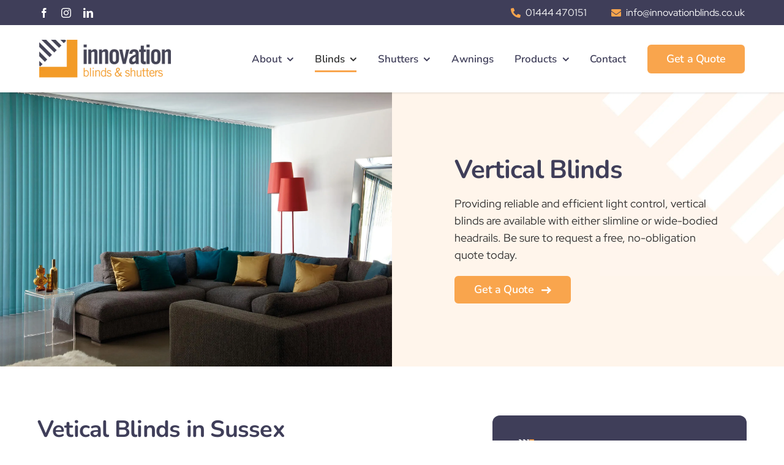

--- FILE ---
content_type: text/html; charset=UTF-8
request_url: https://www.innovationblinds.co.uk/blinds/vertical-blinds/
body_size: 25761
content:
<!DOCTYPE html>
<html class="avada-html-layout-wide avada-html-header-position-top avada-is-100-percent-template" lang="en-GB">
<head>
	<meta http-equiv="X-UA-Compatible" content="IE=edge" />
	<meta http-equiv="Content-Type" content="text/html; charset=utf-8"/>
	<meta name="viewport" content="width=device-width, initial-scale=1" />
	<meta name='robots' content='index, follow, max-image-preview:large, max-snippet:-1, max-video-preview:-1' />

	<!-- This site is optimized with the Yoast SEO plugin v26.7 - https://yoast.com/wordpress/plugins/seo/ -->
	<title>Vertical Blinds in Haywards Heath, Burgess Hill &amp; Sussex</title>
	<meta name="description" content="We supply &amp; install quality, made to measure Vertical Blinds for homes and businesses in Haywards Heath, Burgess Hill and Sussex. Get a free quote today!" />
	<link rel="canonical" href="https://www.innovationblinds.co.uk/blinds/vertical-blinds/" />
	<meta property="og:locale" content="en_GB" />
	<meta property="og:type" content="article" />
	<meta property="og:title" content="Vertical Blinds in Haywards Heath, Burgess Hill &amp; Sussex" />
	<meta property="og:description" content="We supply &amp; install quality, made to measure Vertical Blinds for homes and businesses in Haywards Heath, Burgess Hill and Sussex. Get a free quote today!" />
	<meta property="og:url" content="https://www.innovationblinds.co.uk/blinds/vertical-blinds/" />
	<meta property="og:site_name" content="Innovation Blinds &amp; Shutters" />
	<meta property="article:publisher" content="https://www.facebook.com/innovationblindsuk/" />
	<meta property="article:modified_time" content="2023-09-11T09:25:55+00:00" />
	<meta property="og:image" content="https://www.innovationblinds.co.uk/wp-content/uploads/2022/11/5faa92da0012ebdd099e5b1b_vertical-blinds-main-image-1.jpg" />
	<meta name="twitter:card" content="summary_large_image" />
	<meta name="twitter:label1" content="Estimated reading time" />
	<meta name="twitter:data1" content="28 minutes" />
	<script type="application/ld+json" class="yoast-schema-graph">{"@context":"https://schema.org","@graph":[{"@type":"WebPage","@id":"https://www.innovationblinds.co.uk/blinds/vertical-blinds/","url":"https://www.innovationblinds.co.uk/blinds/vertical-blinds/","name":"Vertical Blinds in Haywards Heath, Burgess Hill & Sussex","isPartOf":{"@id":"https://www.innovationblinds.co.uk/#website"},"primaryImageOfPage":{"@id":"https://www.innovationblinds.co.uk/blinds/vertical-blinds/#primaryimage"},"image":{"@id":"https://www.innovationblinds.co.uk/blinds/vertical-blinds/#primaryimage"},"thumbnailUrl":"https://www.innovationblinds.co.uk/wp-content/uploads/2022/11/5faa92da0012ebdd099e5b1b_vertical-blinds-main-image-1.jpg","datePublished":"2022-10-18T12:30:07+00:00","dateModified":"2023-09-11T09:25:55+00:00","description":"We supply & install quality, made to measure Vertical Blinds for homes and businesses in Haywards Heath, Burgess Hill and Sussex. Get a free quote today!","breadcrumb":{"@id":"https://www.innovationblinds.co.uk/blinds/vertical-blinds/#breadcrumb"},"inLanguage":"en-GB","potentialAction":[{"@type":"ReadAction","target":["https://www.innovationblinds.co.uk/blinds/vertical-blinds/"]}]},{"@type":"ImageObject","inLanguage":"en-GB","@id":"https://www.innovationblinds.co.uk/blinds/vertical-blinds/#primaryimage","url":"https://www.innovationblinds.co.uk/wp-content/uploads/2022/11/5faa92da0012ebdd099e5b1b_vertical-blinds-main-image-1.jpg","contentUrl":"https://www.innovationblinds.co.uk/wp-content/uploads/2022/11/5faa92da0012ebdd099e5b1b_vertical-blinds-main-image-1.jpg","width":755,"height":385},{"@type":"BreadcrumbList","@id":"https://www.innovationblinds.co.uk/blinds/vertical-blinds/#breadcrumb","itemListElement":[{"@type":"ListItem","position":1,"name":"Home","item":"https://www.innovationblinds.co.uk/"},{"@type":"ListItem","position":2,"name":"Blinds","item":"https://www.innovationblinds.co.uk/blinds/"},{"@type":"ListItem","position":3,"name":"Vertical Blinds"}]},{"@type":"WebSite","@id":"https://www.innovationblinds.co.uk/#website","url":"https://www.innovationblinds.co.uk/","name":"Innovation Blinds &amp; Shutters","description":"","publisher":{"@id":"https://www.innovationblinds.co.uk/#organization"},"potentialAction":[{"@type":"SearchAction","target":{"@type":"EntryPoint","urlTemplate":"https://www.innovationblinds.co.uk/?s={search_term_string}"},"query-input":{"@type":"PropertyValueSpecification","valueRequired":true,"valueName":"search_term_string"}}],"inLanguage":"en-GB"},{"@type":"Organization","@id":"https://www.innovationblinds.co.uk/#organization","name":"Innovation Blinds &amp; Shutters","url":"https://www.innovationblinds.co.uk/","logo":{"@type":"ImageObject","inLanguage":"en-GB","@id":"https://www.innovationblinds.co.uk/#/schema/logo/image/","url":"https://innovationblinds.co.uk/wp-content/uploads/2023/01/innovation-retina.png","contentUrl":"https://innovationblinds.co.uk/wp-content/uploads/2023/01/innovation-retina.png","width":373,"height":140,"caption":"Innovation Blinds &amp; Shutters"},"image":{"@id":"https://www.innovationblinds.co.uk/#/schema/logo/image/"},"sameAs":["https://www.facebook.com/innovationblindsuk/","https://www.instagram.com/innovationblinds/","https://www.linkedin.com/company/innovation-blinds-limited"]}]}</script>
	<!-- / Yoast SEO plugin. -->


<link rel="alternate" type="application/rss+xml" title="Innovation Blinds &amp; Shutters &raquo; Feed" href="https://www.innovationblinds.co.uk/feed/" />
		
		
		
				<link rel="alternate" title="oEmbed (JSON)" type="application/json+oembed" href="https://www.innovationblinds.co.uk/wp-json/oembed/1.0/embed?url=https%3A%2F%2Fwww.innovationblinds.co.uk%2Fblinds%2Fvertical-blinds%2F" />
<link rel="alternate" title="oEmbed (XML)" type="text/xml+oembed" href="https://www.innovationblinds.co.uk/wp-json/oembed/1.0/embed?url=https%3A%2F%2Fwww.innovationblinds.co.uk%2Fblinds%2Fvertical-blinds%2F&#038;format=xml" />
<style id='wp-img-auto-sizes-contain-inline-css' type='text/css'>
img:is([sizes=auto i],[sizes^="auto," i]){contain-intrinsic-size:3000px 1500px}
/*# sourceURL=wp-img-auto-sizes-contain-inline-css */
</style>
<link rel='stylesheet' id='fusion-dynamic-css-css' href='https://www.innovationblinds.co.uk/wp-content/uploads/fusion-styles/9ca0d7a74078285099c7669b1c7ac227.min.css?ver=3.11.11' type='text/css' media='all' />
<link rel="https://api.w.org/" href="https://www.innovationblinds.co.uk/wp-json/" /><link rel="alternate" title="JSON" type="application/json" href="https://www.innovationblinds.co.uk/wp-json/wp/v2/pages/749" /><link rel="EditURI" type="application/rsd+xml" title="RSD" href="https://www.innovationblinds.co.uk/xmlrpc.php?rsd" />
<meta name="generator" content="WordPress 6.9" />
<link rel='shortlink' href='https://www.innovationblinds.co.uk/?p=749' />
<style type="text/css" id="css-fb-visibility">@media screen and (max-width: 840px){.fusion-no-small-visibility{display:none !important;}body .sm-text-align-center{text-align:center !important;}body .sm-text-align-left{text-align:left !important;}body .sm-text-align-right{text-align:right !important;}body .sm-flex-align-center{justify-content:center !important;}body .sm-flex-align-flex-start{justify-content:flex-start !important;}body .sm-flex-align-flex-end{justify-content:flex-end !important;}body .sm-mx-auto{margin-left:auto !important;margin-right:auto !important;}body .sm-ml-auto{margin-left:auto !important;}body .sm-mr-auto{margin-right:auto !important;}body .fusion-absolute-position-small{position:absolute;top:auto;width:100%;}.awb-sticky.awb-sticky-small{ position: sticky; top: var(--awb-sticky-offset,0); }}@media screen and (min-width: 841px) and (max-width: 1112px){.fusion-no-medium-visibility{display:none !important;}body .md-text-align-center{text-align:center !important;}body .md-text-align-left{text-align:left !important;}body .md-text-align-right{text-align:right !important;}body .md-flex-align-center{justify-content:center !important;}body .md-flex-align-flex-start{justify-content:flex-start !important;}body .md-flex-align-flex-end{justify-content:flex-end !important;}body .md-mx-auto{margin-left:auto !important;margin-right:auto !important;}body .md-ml-auto{margin-left:auto !important;}body .md-mr-auto{margin-right:auto !important;}body .fusion-absolute-position-medium{position:absolute;top:auto;width:100%;}.awb-sticky.awb-sticky-medium{ position: sticky; top: var(--awb-sticky-offset,0); }}@media screen and (min-width: 1113px){.fusion-no-large-visibility{display:none !important;}body .lg-text-align-center{text-align:center !important;}body .lg-text-align-left{text-align:left !important;}body .lg-text-align-right{text-align:right !important;}body .lg-flex-align-center{justify-content:center !important;}body .lg-flex-align-flex-start{justify-content:flex-start !important;}body .lg-flex-align-flex-end{justify-content:flex-end !important;}body .lg-mx-auto{margin-left:auto !important;margin-right:auto !important;}body .lg-ml-auto{margin-left:auto !important;}body .lg-mr-auto{margin-right:auto !important;}body .fusion-absolute-position-large{position:absolute;top:auto;width:100%;}.awb-sticky.awb-sticky-large{ position: sticky; top: var(--awb-sticky-offset,0); }}</style><!-- Google Tag Manager -->
<script>(function(w,d,s,l,i){w[l]=w[l]||[];w[l].push({'gtm.start':
new Date().getTime(),event:'gtm.js'});var f=d.getElementsByTagName(s)[0],
j=d.createElement(s),dl=l!='dataLayer'?'&l='+l:'';j.async=true;j.src=
'https://www.googletagmanager.com/gtm.js?id='+i+dl;f.parentNode.insertBefore(j,f);
})(window,document,'script','dataLayer','GTM-56LL9KH');</script>
<!-- End Google Tag Manager --><link rel="icon" href="https://www.innovationblinds.co.uk/wp-content/uploads/2022/10/cropped-innovation-favicon-66x66.png" sizes="32x32" />
<link rel="icon" href="https://www.innovationblinds.co.uk/wp-content/uploads/2022/10/cropped-innovation-favicon-200x200.png" sizes="192x192" />
<link rel="apple-touch-icon" href="https://www.innovationblinds.co.uk/wp-content/uploads/2022/10/cropped-innovation-favicon-200x200.png" />
<meta name="msapplication-TileImage" content="https://www.innovationblinds.co.uk/wp-content/uploads/2022/10/cropped-innovation-favicon-300x300.png" />
		<script type="text/javascript">
			var doc = document.documentElement;
			doc.setAttribute( 'data-useragent', navigator.userAgent );
		</script>
		
	<style id='global-styles-inline-css' type='text/css'>
:root{--wp--preset--aspect-ratio--square: 1;--wp--preset--aspect-ratio--4-3: 4/3;--wp--preset--aspect-ratio--3-4: 3/4;--wp--preset--aspect-ratio--3-2: 3/2;--wp--preset--aspect-ratio--2-3: 2/3;--wp--preset--aspect-ratio--16-9: 16/9;--wp--preset--aspect-ratio--9-16: 9/16;--wp--preset--color--black: #000000;--wp--preset--color--cyan-bluish-gray: #abb8c3;--wp--preset--color--white: #ffffff;--wp--preset--color--pale-pink: #f78da7;--wp--preset--color--vivid-red: #cf2e2e;--wp--preset--color--luminous-vivid-orange: #ff6900;--wp--preset--color--luminous-vivid-amber: #fcb900;--wp--preset--color--light-green-cyan: #7bdcb5;--wp--preset--color--vivid-green-cyan: #00d084;--wp--preset--color--pale-cyan-blue: #8ed1fc;--wp--preset--color--vivid-cyan-blue: #0693e3;--wp--preset--color--vivid-purple: #9b51e0;--wp--preset--color--awb-color-1: #ffffff;--wp--preset--color--awb-color-2: #fff5eb;--wp--preset--color--awb-color-3: #f9a54d;--wp--preset--color--awb-color-4: #3f3e59;--wp--preset--color--awb-color-5: #a84f73;--wp--preset--color--awb-color-6: #b5b5b5;--wp--preset--color--awb-color-7: #3f3e59;--wp--preset--color--awb-color-8: #303030;--wp--preset--color--awb-color-custom-1: rgba(255,255,255,0);--wp--preset--color--awb-color-custom-2: rgba(0,0,0,0.25);--wp--preset--gradient--vivid-cyan-blue-to-vivid-purple: linear-gradient(135deg,rgb(6,147,227) 0%,rgb(155,81,224) 100%);--wp--preset--gradient--light-green-cyan-to-vivid-green-cyan: linear-gradient(135deg,rgb(122,220,180) 0%,rgb(0,208,130) 100%);--wp--preset--gradient--luminous-vivid-amber-to-luminous-vivid-orange: linear-gradient(135deg,rgb(252,185,0) 0%,rgb(255,105,0) 100%);--wp--preset--gradient--luminous-vivid-orange-to-vivid-red: linear-gradient(135deg,rgb(255,105,0) 0%,rgb(207,46,46) 100%);--wp--preset--gradient--very-light-gray-to-cyan-bluish-gray: linear-gradient(135deg,rgb(238,238,238) 0%,rgb(169,184,195) 100%);--wp--preset--gradient--cool-to-warm-spectrum: linear-gradient(135deg,rgb(74,234,220) 0%,rgb(151,120,209) 20%,rgb(207,42,186) 40%,rgb(238,44,130) 60%,rgb(251,105,98) 80%,rgb(254,248,76) 100%);--wp--preset--gradient--blush-light-purple: linear-gradient(135deg,rgb(255,206,236) 0%,rgb(152,150,240) 100%);--wp--preset--gradient--blush-bordeaux: linear-gradient(135deg,rgb(254,205,165) 0%,rgb(254,45,45) 50%,rgb(107,0,62) 100%);--wp--preset--gradient--luminous-dusk: linear-gradient(135deg,rgb(255,203,112) 0%,rgb(199,81,192) 50%,rgb(65,88,208) 100%);--wp--preset--gradient--pale-ocean: linear-gradient(135deg,rgb(255,245,203) 0%,rgb(182,227,212) 50%,rgb(51,167,181) 100%);--wp--preset--gradient--electric-grass: linear-gradient(135deg,rgb(202,248,128) 0%,rgb(113,206,126) 100%);--wp--preset--gradient--midnight: linear-gradient(135deg,rgb(2,3,129) 0%,rgb(40,116,252) 100%);--wp--preset--font-size--small: 13.5px;--wp--preset--font-size--medium: 20px;--wp--preset--font-size--large: 27px;--wp--preset--font-size--x-large: 42px;--wp--preset--font-size--normal: 18px;--wp--preset--font-size--xlarge: 36px;--wp--preset--font-size--huge: 54px;--wp--preset--spacing--20: 0.44rem;--wp--preset--spacing--30: 0.67rem;--wp--preset--spacing--40: 1rem;--wp--preset--spacing--50: 1.5rem;--wp--preset--spacing--60: 2.25rem;--wp--preset--spacing--70: 3.38rem;--wp--preset--spacing--80: 5.06rem;--wp--preset--shadow--natural: 6px 6px 9px rgba(0, 0, 0, 0.2);--wp--preset--shadow--deep: 12px 12px 50px rgba(0, 0, 0, 0.4);--wp--preset--shadow--sharp: 6px 6px 0px rgba(0, 0, 0, 0.2);--wp--preset--shadow--outlined: 6px 6px 0px -3px rgb(255, 255, 255), 6px 6px rgb(0, 0, 0);--wp--preset--shadow--crisp: 6px 6px 0px rgb(0, 0, 0);}:where(.is-layout-flex){gap: 0.5em;}:where(.is-layout-grid){gap: 0.5em;}body .is-layout-flex{display: flex;}.is-layout-flex{flex-wrap: wrap;align-items: center;}.is-layout-flex > :is(*, div){margin: 0;}body .is-layout-grid{display: grid;}.is-layout-grid > :is(*, div){margin: 0;}:where(.wp-block-columns.is-layout-flex){gap: 2em;}:where(.wp-block-columns.is-layout-grid){gap: 2em;}:where(.wp-block-post-template.is-layout-flex){gap: 1.25em;}:where(.wp-block-post-template.is-layout-grid){gap: 1.25em;}.has-black-color{color: var(--wp--preset--color--black) !important;}.has-cyan-bluish-gray-color{color: var(--wp--preset--color--cyan-bluish-gray) !important;}.has-white-color{color: var(--wp--preset--color--white) !important;}.has-pale-pink-color{color: var(--wp--preset--color--pale-pink) !important;}.has-vivid-red-color{color: var(--wp--preset--color--vivid-red) !important;}.has-luminous-vivid-orange-color{color: var(--wp--preset--color--luminous-vivid-orange) !important;}.has-luminous-vivid-amber-color{color: var(--wp--preset--color--luminous-vivid-amber) !important;}.has-light-green-cyan-color{color: var(--wp--preset--color--light-green-cyan) !important;}.has-vivid-green-cyan-color{color: var(--wp--preset--color--vivid-green-cyan) !important;}.has-pale-cyan-blue-color{color: var(--wp--preset--color--pale-cyan-blue) !important;}.has-vivid-cyan-blue-color{color: var(--wp--preset--color--vivid-cyan-blue) !important;}.has-vivid-purple-color{color: var(--wp--preset--color--vivid-purple) !important;}.has-black-background-color{background-color: var(--wp--preset--color--black) !important;}.has-cyan-bluish-gray-background-color{background-color: var(--wp--preset--color--cyan-bluish-gray) !important;}.has-white-background-color{background-color: var(--wp--preset--color--white) !important;}.has-pale-pink-background-color{background-color: var(--wp--preset--color--pale-pink) !important;}.has-vivid-red-background-color{background-color: var(--wp--preset--color--vivid-red) !important;}.has-luminous-vivid-orange-background-color{background-color: var(--wp--preset--color--luminous-vivid-orange) !important;}.has-luminous-vivid-amber-background-color{background-color: var(--wp--preset--color--luminous-vivid-amber) !important;}.has-light-green-cyan-background-color{background-color: var(--wp--preset--color--light-green-cyan) !important;}.has-vivid-green-cyan-background-color{background-color: var(--wp--preset--color--vivid-green-cyan) !important;}.has-pale-cyan-blue-background-color{background-color: var(--wp--preset--color--pale-cyan-blue) !important;}.has-vivid-cyan-blue-background-color{background-color: var(--wp--preset--color--vivid-cyan-blue) !important;}.has-vivid-purple-background-color{background-color: var(--wp--preset--color--vivid-purple) !important;}.has-black-border-color{border-color: var(--wp--preset--color--black) !important;}.has-cyan-bluish-gray-border-color{border-color: var(--wp--preset--color--cyan-bluish-gray) !important;}.has-white-border-color{border-color: var(--wp--preset--color--white) !important;}.has-pale-pink-border-color{border-color: var(--wp--preset--color--pale-pink) !important;}.has-vivid-red-border-color{border-color: var(--wp--preset--color--vivid-red) !important;}.has-luminous-vivid-orange-border-color{border-color: var(--wp--preset--color--luminous-vivid-orange) !important;}.has-luminous-vivid-amber-border-color{border-color: var(--wp--preset--color--luminous-vivid-amber) !important;}.has-light-green-cyan-border-color{border-color: var(--wp--preset--color--light-green-cyan) !important;}.has-vivid-green-cyan-border-color{border-color: var(--wp--preset--color--vivid-green-cyan) !important;}.has-pale-cyan-blue-border-color{border-color: var(--wp--preset--color--pale-cyan-blue) !important;}.has-vivid-cyan-blue-border-color{border-color: var(--wp--preset--color--vivid-cyan-blue) !important;}.has-vivid-purple-border-color{border-color: var(--wp--preset--color--vivid-purple) !important;}.has-vivid-cyan-blue-to-vivid-purple-gradient-background{background: var(--wp--preset--gradient--vivid-cyan-blue-to-vivid-purple) !important;}.has-light-green-cyan-to-vivid-green-cyan-gradient-background{background: var(--wp--preset--gradient--light-green-cyan-to-vivid-green-cyan) !important;}.has-luminous-vivid-amber-to-luminous-vivid-orange-gradient-background{background: var(--wp--preset--gradient--luminous-vivid-amber-to-luminous-vivid-orange) !important;}.has-luminous-vivid-orange-to-vivid-red-gradient-background{background: var(--wp--preset--gradient--luminous-vivid-orange-to-vivid-red) !important;}.has-very-light-gray-to-cyan-bluish-gray-gradient-background{background: var(--wp--preset--gradient--very-light-gray-to-cyan-bluish-gray) !important;}.has-cool-to-warm-spectrum-gradient-background{background: var(--wp--preset--gradient--cool-to-warm-spectrum) !important;}.has-blush-light-purple-gradient-background{background: var(--wp--preset--gradient--blush-light-purple) !important;}.has-blush-bordeaux-gradient-background{background: var(--wp--preset--gradient--blush-bordeaux) !important;}.has-luminous-dusk-gradient-background{background: var(--wp--preset--gradient--luminous-dusk) !important;}.has-pale-ocean-gradient-background{background: var(--wp--preset--gradient--pale-ocean) !important;}.has-electric-grass-gradient-background{background: var(--wp--preset--gradient--electric-grass) !important;}.has-midnight-gradient-background{background: var(--wp--preset--gradient--midnight) !important;}.has-small-font-size{font-size: var(--wp--preset--font-size--small) !important;}.has-medium-font-size{font-size: var(--wp--preset--font-size--medium) !important;}.has-large-font-size{font-size: var(--wp--preset--font-size--large) !important;}.has-x-large-font-size{font-size: var(--wp--preset--font-size--x-large) !important;}
/*# sourceURL=global-styles-inline-css */
</style>
<link rel='preload' as='style' onload='this.onload=null;this.rel="stylesheet";window.dispatchEvent(new Event("resize"))' id='brb-public-main-css-css' href='https://www.innovationblinds.co.uk/wp-content/plugins/business-reviews-bundle/assets/css/public-main.css?ver=1.9.86' type='text/css' media='all' />
</head>

<body class="wp-singular page-template page-template-100-width page-template-100-width-php page page-id-749 page-child parent-pageid-668 wp-theme-Avada fusion-image-hovers fusion-pagination-sizing fusion-button_type-flat fusion-button_span-no fusion-button_gradient-linear avada-image-rollover-circle-yes avada-image-rollover-no fusion-body ltr fusion-sticky-header no-tablet-sticky-header no-mobile-sticky-header no-mobile-slidingbar no-desktop-totop no-mobile-totop fusion-disable-outline fusion-sub-menu-slide mobile-logo-pos-left layout-wide-mode avada-has-boxed-modal-shadow-none layout-scroll-offset-full avada-has-zero-margin-offset-top fusion-top-header menu-text-align-center mobile-menu-design-modern fusion-show-pagination-text fusion-header-layout-v3 avada-responsive avada-footer-fx-none avada-menu-highlight-style-bottombar fusion-search-form-classic fusion-main-menu-search-dropdown fusion-avatar-circle avada-sticky-shrinkage avada-dropdown-styles avada-blog-layout-grid avada-blog-archive-layout-grid avada-header-shadow-yes avada-menu-icon-position-left avada-has-megamenu-shadow avada-has-mainmenu-dropdown-divider avada-has-pagetitle-bg-full avada-has-breadcrumb-mobile-hidden avada-has-titlebar-hide avada-has-pagination-padding avada-flyout-menu-direction-fade avada-ec-views-v1" data-awb-post-id="749">
<!-- Google Tag Manager (noscript) -->
<noscript><iframe src="https://www.googletagmanager.com/ns.html?id=GTM-56LL9KH"
height="0" width="0" style="display:none;visibility:hidden"></iframe></noscript>
<!-- End Google Tag Manager (noscript) -->
		<a class="skip-link screen-reader-text" href="#content">Skip to content</a>

	<div id="boxed-wrapper">
		
		<div id="wrapper" class="fusion-wrapper">
			<div id="home" style="position:relative;top:-1px;"></div>
												<div class="fusion-tb-header"><div class="fusion-fullwidth fullwidth-box fusion-builder-row-1 fusion-flex-container has-pattern-background has-mask-background gnl-top-bar gnl-top-bar-desktop nonhundred-percent-fullwidth non-hundred-percent-height-scrolling fusion-no-small-visibility fusion-custom-z-index" style="--link_hover_color: var(--awb-color1);--link_color: var(--awb-color1);--awb-border-color:rgba(0,0,0,0.1);--awb-border-radius-top-left:0px;--awb-border-radius-top-right:0px;--awb-border-radius-bottom-right:0px;--awb-border-radius-bottom-left:0px;--awb-z-index:99999;--awb-padding-top:8px;--awb-padding-bottom:8px;--awb-margin-top:0px;--awb-margin-bottom:0px;--awb-background-color:var(--awb-color4);--awb-flex-wrap:wrap;" ><div class="fusion-builder-row fusion-row fusion-flex-align-items-center fusion-flex-content-wrap" style="max-width:1206.4px;margin-left: calc(-4% / 2 );margin-right: calc(-4% / 2 );"><div class="fusion-layout-column fusion_builder_column fusion-builder-column-0 fusion_builder_column_1_3 1_3 fusion-flex-column fusion-no-small-visibility" style="--awb-bg-size:cover;--awb-width-large:33.333333333333%;--awb-margin-top-large:0px;--awb-spacing-right-large:5.76%;--awb-margin-bottom-large:0px;--awb-spacing-left-large:5.76%;--awb-width-medium:33.333333333333%;--awb-order-medium:0;--awb-spacing-right-medium:5.76%;--awb-spacing-left-medium:5.76%;--awb-width-small:100%;--awb-order-small:0;--awb-spacing-right-small:1.92%;--awb-spacing-left-small:1.92%;"><div class="fusion-column-wrapper fusion-column-has-shadow fusion-flex-justify-content-flex-start fusion-content-layout-column"><div class="fusion-social-links fusion-social-links-1" style="--awb-margin-top:0px;--awb-margin-right:0px;--awb-margin-bottom:0px;--awb-margin-left:0px;--awb-box-border-top:0px;--awb-box-border-right:0px;--awb-box-border-bottom:0px;--awb-box-border-left:0px;--awb-icon-colors-hover:var(--awb-color1);--awb-box-colors-hover:rgba(232,232,232,0.8);--awb-box-border-color:var(--awb-color3);--awb-box-border-color-hover:var(--awb-color4);--awb-alignment-small:center;"><div class="fusion-social-networks color-type-custom"><div class="fusion-social-networks-wrapper"><a class="fusion-social-network-icon fusion-tooltip fusion-facebook awb-icon-facebook" style="color:var(--awb-color1);font-size:16px;" data-placement="bottom" data-title="Facebook" data-toggle="tooltip" title="Facebook" aria-label="facebook" target="_blank" rel="noopener noreferrer" href="https://www.facebook.com/innovationblindsuk/"></a><a class="fusion-social-network-icon fusion-tooltip fusion-instagram awb-icon-instagram" style="color:var(--awb-color1);font-size:16px;" data-placement="bottom" data-title="Instagram" data-toggle="tooltip" title="Instagram" aria-label="instagram" target="_blank" rel="noopener noreferrer" href="https://www.instagram.com/innovationblinds/?hl=en"></a><a class="fusion-social-network-icon fusion-tooltip fusion-linkedin awb-icon-linkedin" style="color:var(--awb-color1);font-size:16px;" data-placement="bottom" data-title="LinkedIn" data-toggle="tooltip" title="LinkedIn" aria-label="linkedin" target="_blank" rel="noopener noreferrer" href="https://www.linkedin.com/company/innovation-blinds-limited"></a></div></div></div></div></div><div class="fusion-layout-column fusion_builder_column fusion-builder-column-1 fusion_builder_column_2_3 2_3 fusion-flex-column fusion-no-small-visibility" style="--awb-bg-size:cover;--awb-width-large:66.666666666667%;--awb-margin-top-large:0px;--awb-spacing-right-large:2.88%;--awb-margin-bottom-large:0px;--awb-spacing-left-large:2.88%;--awb-width-medium:66.666666666667%;--awb-order-medium:0;--awb-spacing-right-medium:2.88%;--awb-spacing-left-medium:2.88%;--awb-width-small:100%;--awb-order-small:0;--awb-spacing-right-small:1.92%;--awb-spacing-left-small:1.92%;"><div class="fusion-column-wrapper fusion-column-has-shadow fusion-flex-justify-content-flex-end fusion-content-layout-row fusion-flex-align-items-center"><i class="fb-icon-element-1 fb-icon-element fontawesome-icon fa-phone-alt fas circle-no fusion-text-flow" style="--awb-iconcolor:var(--awb-color3);--awb-iconcolor-hover:var(--awb-color3);--awb-font-size:16px;--awb-margin-right:8px;--awb-margin-left:40px;"></i><div class="fusion-text fusion-text-1 fusion-text-no-margin" style="--awb-font-size:16px;--awb-text-color:var(--awb-color1);--awb-margin-top:0px;--awb-margin-right:0px;--awb-margin-bottom:0px;--awb-margin-left:0px;"><p><a href="tel:01444470151">01444 470151</a></p>
</div><i class="fb-icon-element-2 fb-icon-element fontawesome-icon fa-envelope fas circle-no fusion-text-flow" style="--awb-iconcolor:var(--awb-color3);--awb-iconcolor-hover:var(--awb-color3);--awb-font-size:16px;--awb-margin-right:8px;--awb-margin-left:40px;"></i><div class="fusion-text fusion-text-2 fusion-text-no-margin" style="--awb-font-size:16px;--awb-text-color:var(--awb-color1);--awb-margin-top:0px;--awb-margin-right:0px;--awb-margin-bottom:0px;--awb-margin-left:0px;"><p><a href="mailto:info@innovationblinds.co.uk">info@innovationblinds.co.uk</a></p>
</div></div></div></div></div><div class="fusion-fullwidth fullwidth-box fusion-builder-row-2 fusion-flex-container has-pattern-background has-mask-background gnl-top-bar gnl-top-bar-mobile nonhundred-percent-fullwidth non-hundred-percent-height-scrolling fusion-no-medium-visibility fusion-no-large-visibility fusion-sticky-container fusion-custom-z-index" style="--link_hover_color: var(--awb-color1);--link_color: var(--awb-color1);--awb-border-radius-top-left:0px;--awb-border-radius-top-right:0px;--awb-border-radius-bottom-right:0px;--awb-border-radius-bottom-left:0px;--awb-z-index:99999;--awb-padding-top:0px;--awb-padding-right:0px;--awb-padding-bottom:0px;--awb-padding-left:0px;--awb-margin-top:0px;--awb-margin-bottom:0px;--awb-background-color:var(--awb-color4);--awb-flex-wrap:wrap;" data-transition-offset="0" data-sticky-offset="0" data-scroll-offset="0" data-sticky-small-visibility="1" ><div class="fusion-builder-row fusion-row fusion-flex-align-items-center fusion-flex-content-wrap" style="max-width:calc( 1160px + 0px );margin-left: calc(-0px / 2 );margin-right: calc(-0px / 2 );"><div class="fusion-layout-column fusion_builder_column fusion-builder-column-2 fusion_builder_column_1_2 1_2 fusion-flex-column" style="--awb-padding-top:10px;--awb-padding-right:10px;--awb-padding-bottom:10px;--awb-padding-left:10px;--awb-bg-size:cover;--awb-border-color:rgba(255,255,255,0.3);--awb-border-right:1px;--awb-border-bottom:1px;--awb-border-style:solid;--awb-width-large:50%;--awb-margin-top-large:0px;--awb-spacing-right-large:0px;--awb-margin-bottom-large:40px;--awb-spacing-left-large:0px;--awb-width-medium:50%;--awb-order-medium:0;--awb-spacing-right-medium:0px;--awb-spacing-left-medium:0px;--awb-width-small:50%;--awb-order-small:0;--awb-margin-top-small:0px;--awb-spacing-right-small:0px;--awb-margin-bottom-small:0px;--awb-spacing-left-small:0px;"><div class="fusion-column-wrapper fusion-column-has-shadow fusion-flex-justify-content-center fusion-content-layout-row fusion-flex-align-items-center"><i class="fb-icon-element-3 fb-icon-element fontawesome-icon fa-phone-alt fas circle-no fusion-text-flow" style="--awb-iconcolor:var(--awb-color3);--awb-iconcolor-hover:var(--awb-color3);--awb-font-size:15px;--awb-margin-right:10px;"></i><div class="fusion-text fusion-text-3 fusion-text-no-margin" style="--awb-font-size:14px;--awb-line-height:20px;--awb-letter-spacing:var(--awb-typography4-letter-spacing);--awb-text-transform:var(--awb-typography4-text-transform);--awb-text-color:var(--awb-color1);--awb-margin-top:0px;--awb-margin-right:0px;--awb-margin-bottom:0px;--awb-margin-left:0px;--awb-text-font-family:var(--awb-typography4-font-family);--awb-text-font-weight:var(--awb-typography4-font-weight);--awb-text-font-style:var(--awb-typography4-font-style);"><p><a href="tel:01444470151">01444 470151</a></p>
</div></div></div><div class="fusion-layout-column fusion_builder_column fusion-builder-column-3 fusion_builder_column_1_2 1_2 fusion-flex-column" style="--awb-padding-top:10px;--awb-padding-right:10px;--awb-padding-bottom:10px;--awb-padding-left:10px;--awb-bg-size:cover;--awb-border-color:rgba(255,255,255,0.3);--awb-border-bottom:1px;--awb-border-style:solid;--awb-width-large:50%;--awb-margin-top-large:0px;--awb-spacing-right-large:0px;--awb-margin-bottom-large:40px;--awb-spacing-left-large:0px;--awb-width-medium:50%;--awb-order-medium:0;--awb-spacing-right-medium:0px;--awb-spacing-left-medium:0px;--awb-width-small:50%;--awb-order-small:0;--awb-margin-top-small:0px;--awb-spacing-right-small:0px;--awb-margin-bottom-small:0px;--awb-spacing-left-small:0px;"><div class="fusion-column-wrapper fusion-column-has-shadow fusion-flex-justify-content-center fusion-content-layout-row fusion-flex-align-items-center"><i class="fb-icon-element-4 fb-icon-element fontawesome-icon fa-edit fas circle-no fusion-text-flow" style="--awb-iconcolor:var(--awb-color3);--awb-iconcolor-hover:var(--awb-color3);--awb-font-size:15px;--awb-margin-right:10px;"></i><div class="fusion-text fusion-text-4 fusion-text-no-margin" style="--awb-font-size:14px;--awb-line-height:20px;--awb-letter-spacing:var(--awb-typography4-letter-spacing);--awb-text-transform:var(--awb-typography4-text-transform);--awb-text-color:var(--awb-color1);--awb-margin-top:0px;--awb-margin-right:0px;--awb-margin-bottom:0px;--awb-margin-left:0px;--awb-text-font-family:var(--awb-typography4-font-family);--awb-text-font-weight:var(--awb-typography4-font-weight);--awb-text-font-style:var(--awb-typography4-font-style);"><p><a href="/get-a-quote/">Get a Quote</a></p>
</div></div></div></div></div><div class="fusion-fullwidth fullwidth-box fusion-builder-row-3 fusion-flex-container has-pattern-background has-mask-background gnl-menu-bar nonhundred-percent-fullwidth non-hundred-percent-height-scrolling fusion-sticky-container fusion-custom-z-index" style="--awb-border-radius-top-left:0px;--awb-border-radius-top-right:0px;--awb-border-radius-bottom-right:0px;--awb-border-radius-bottom-left:0px;--awb-z-index:99990;--awb-margin-top:0px;--awb-margin-bottom:0px;--awb-background-color:#ffffff;--awb-flex-wrap:wrap;--awb-box-shadow:0px 1px 3px 0px rgba(0,0,0,0.118);" data-transition-offset="0" data-scroll-offset="0" data-sticky-large-visibility="1" ><div class="fusion-builder-row fusion-row fusion-flex-align-items-stretch fusion-flex-content-wrap" style="max-width:calc( 1160px + 0px );margin-left: calc(-0px / 2 );margin-right: calc(-0px / 2 );"><div class="fusion-layout-column fusion_builder_column fusion-builder-column-4 fusion_builder_column_1_4 1_4 fusion-flex-column logo-column" style="--awb-bg-size:cover;--awb-width-large:25%;--awb-margin-top-large:0px;--awb-spacing-right-large:0px;--awb-margin-bottom-large:0px;--awb-spacing-left-large:0px;--awb-width-medium:25%;--awb-order-medium:0;--awb-spacing-right-medium:0px;--awb-spacing-left-medium:0px;--awb-width-small:75%;--awb-order-small:0;--awb-spacing-right-small:0px;--awb-spacing-left-small:0px;"><div class="fusion-column-wrapper fusion-column-has-shadow fusion-flex-justify-content-center fusion-content-layout-column"><div class="fusion-image-element " style="text-align:left;--awb-caption-overlay-color:#7bf249;--awb-sticky-max-width:180px;--awb-max-width:215px;--awb-caption-title-font-family:var(--h2_typography-font-family);--awb-caption-title-font-weight:var(--h2_typography-font-weight);--awb-caption-title-font-style:var(--h2_typography-font-style);--awb-caption-title-size:var(--h2_typography-font-size);--awb-caption-title-transform:var(--h2_typography-text-transform);--awb-caption-title-line-height:var(--h2_typography-line-height);--awb-caption-title-letter-spacing:var(--h2_typography-letter-spacing);"><span class=" fusion-imageframe imageframe-none imageframe-1 hover-type-none gnl-logo"><a class="fusion-no-lightbox" href="/" target="_self" aria-label="Innovation Blinds &#038; Shutters"><img fetchpriority="high" decoding="async" width="483" height="141" alt="Innovation Blinds &amp; Shutters" src="https://www.innovationblinds.co.uk/wp-content/uploads/2022/08/innovation-logo-web-alt.png" class="img-responsive wp-image-11322 disable-lazyload" srcset="https://www.innovationblinds.co.uk/wp-content/uploads/2022/08/innovation-logo-web-alt-200x58.png 200w, https://www.innovationblinds.co.uk/wp-content/uploads/2022/08/innovation-logo-web-alt-400x117.png 400w, https://www.innovationblinds.co.uk/wp-content/uploads/2022/08/innovation-logo-web-alt.png 483w" sizes="(max-width: 840px) 100vw, 400px" /></a></span></div></div></div><div class="fusion-layout-column fusion_builder_column fusion-builder-column-5 fusion_builder_column_3_4 3_4 fusion-flex-column menu-column" style="--awb-bg-size:cover;--awb-width-large:75%;--awb-margin-top-large:0px;--awb-spacing-right-large:0px;--awb-margin-bottom-large:0px;--awb-spacing-left-large:0px;--awb-width-medium:75%;--awb-order-medium:0;--awb-spacing-right-medium:0px;--awb-spacing-left-medium:0px;--awb-width-small:25%;--awb-order-small:0;--awb-spacing-right-small:0px;--awb-spacing-left-small:0px;"><div class="fusion-column-wrapper fusion-column-has-shadow fusion-flex-justify-content-flex-end fusion-content-layout-row fusion-flex-align-items-center fusion-content-nowrap"><nav class="awb-menu awb-menu_row awb-menu_em-hover mobile-mode-collapse-to-button awb-menu_icons-left awb-menu_dc-yes mobile-trigger-fullwidth-on awb-menu_mobile-toggle awb-menu_indent-left awb-menu_mt-fullwidth mobile-size-full-absolute loading mega-menu-loading awb-menu_desktop awb-menu_dropdown awb-menu_expand-right awb-menu_transition-slide_up gnl-main-menu" style="--awb-font-size:var(--awb-typography3-font-size);--awb-line-height:var(--awb-typography3-line-height);--awb-text-transform:var(--awb-typography3-text-transform);--awb-min-height:110px;--awb-gap:4%;--awb-align-items:center;--awb-justify-content:flex-end;--awb-items-padding-top:13px;--awb-items-padding-bottom:10px;--awb-border-color:var(--awb-custom_color_1);--awb-border-bottom:3px;--awb-color:var(--awb-color7);--awb-letter-spacing:var(--awb-typography3-letter-spacing);--awb-active-color:var(--awb-color8);--awb-active-border-bottom:3px;--awb-active-border-color:var(--awb-color3);--awb-submenu-color:var(--awb-color8);--awb-submenu-bg:var(--awb-color1);--awb-submenu-sep-color:rgba(0,0,0,0.1);--awb-submenu-items-padding-top:16px;--awb-submenu-items-padding-right:26px;--awb-submenu-items-padding-bottom:16px;--awb-submenu-items-padding-left:26px;--awb-submenu-border-radius-top-left:6px;--awb-submenu-border-radius-top-right:6px;--awb-submenu-border-radius-bottom-right:6px;--awb-submenu-border-radius-bottom-left:6px;--awb-submenu-active-bg:var(--awb-color1);--awb-submenu-active-color:var(--awb-color8);--awb-submenu-space:20px;--awb-submenu-font-size:16px;--awb-submenu-text-transform:var(--awb-typography3-text-transform);--awb-submenu-line-height:var(--awb-typography3-line-height);--awb-submenu-letter-spacing:var(--awb-typography3-letter-spacing);--awb-icons-size:14;--awb-icons-color:var(--awb-color4);--awb-icons-hover-color:var(--awb-color3);--awb-arrows-size-height:0px;--awb-arrows-size-width:0px;--awb-main-justify-content:flex-start;--awb-mobile-nav-button-align-hor:flex-end;--awb-mobile-bg:var(--awb-color4);--awb-mobile-color:var(--awb-color1);--awb-mobile-nav-items-height:45;--awb-mobile-active-bg:var(--awb-color4);--awb-mobile-active-color:var(--awb-color1);--awb-mobile-trigger-font-size:25px;--awb-trigger-padding-top:26px;--awb-trigger-padding-right:0px;--awb-trigger-padding-bottom:26px;--awb-trigger-padding-left:0px;--awb-mobile-trigger-color:var(--awb-color4);--awb-mobile-trigger-background-color:rgba(255,255,255,0);--awb-mobile-font-size:15px;--awb-mobile-text-transform:var(--awb-typography3-text-transform);--awb-mobile-line-height:var(--awb-typography3-line-height);--awb-mobile-letter-spacing:var(--awb-typography3-letter-spacing);--awb-mobile-sep-color:var(--awb-color4);--awb-justify-title:flex-start;--awb-sticky-min-height:70px;--awb-mobile-justify:flex-start;--awb-mobile-caret-left:auto;--awb-mobile-caret-right:0;--awb-box-shadow:0px 0px 4px 0px rgba(0,0,0,0.18);;--awb-fusion-font-family-typography:var(--awb-typography3-font-family);--awb-fusion-font-weight-typography:var(--awb-typography3-font-weight);--awb-fusion-font-style-typography:var(--awb-typography3-font-style);--awb-fusion-font-family-submenu-typography:var(--awb-typography3-font-family);--awb-fusion-font-weight-submenu-typography:var(--awb-typography3-font-weight);--awb-fusion-font-style-submenu-typography:var(--awb-typography3-font-style);--awb-fusion-font-family-mobile-typography:var(--awb-typography3-font-family);--awb-fusion-font-weight-mobile-typography:var(--awb-typography3-font-weight);--awb-fusion-font-style-mobile-typography:var(--awb-typography3-font-style);" aria-label="Main Menu" data-breakpoint="1180" data-count="0" data-transition-type="center" data-transition-time="300" data-expand="right"><button type="button" class="awb-menu__m-toggle awb-menu__m-toggle_no-text" aria-expanded="false" aria-controls="menu-main-menu"><span class="awb-menu__m-toggle-inner"><span class="collapsed-nav-text"><span class="screen-reader-text">Toggle Navigation</span></span><span class="awb-menu__m-collapse-icon awb-menu__m-collapse-icon_no-text"><span class="awb-menu__m-collapse-icon-open awb-menu__m-collapse-icon-open_no-text fa-bars fal"></span><span class="awb-menu__m-collapse-icon-close awb-menu__m-collapse-icon-close_no-text fa-times fal"></span></span></span></button><ul id="menu-main-menu" class="fusion-menu awb-menu__main-ul awb-menu__main-ul_row"><li  id="menu-item-719"  class="menu-item menu-item-type-custom menu-item-object-custom menu-item-has-children menu-item-719 awb-menu__li awb-menu__main-li awb-menu__main-li_regular"  data-item-id="719"><span class="awb-menu__main-background-default awb-menu__main-background-default_center"></span><span class="awb-menu__main-background-active awb-menu__main-background-active_center"></span><a  href="#" class="awb-menu__main-a awb-menu__main-a_regular"><span class="menu-text">About</span><span class="awb-menu__open-nav-submenu-hover"></span></a><button type="button" aria-label="Open submenu of About" aria-expanded="false" class="awb-menu__open-nav-submenu_mobile awb-menu__open-nav-submenu_main"></button><ul class="awb-menu__sub-ul awb-menu__sub-ul_main"><li  id="menu-item-702"  class="menu-item menu-item-type-post_type menu-item-object-page menu-item-702 awb-menu__li awb-menu__sub-li" ><a  href="https://www.innovationblinds.co.uk/about-us/" class="awb-menu__sub-a"><span>About Us</span></a></li><li  id="menu-item-12483"  class="menu-item menu-item-type-post_type menu-item-object-page menu-item-12483 awb-menu__li awb-menu__sub-li" ><a  href="https://www.innovationblinds.co.uk/coverage/" class="awb-menu__sub-a"><span>Coverage</span></a></li><li  id="menu-item-10141"  class="menu-item menu-item-type-post_type menu-item-object-page menu-item-10141 awb-menu__li awb-menu__sub-li" ><a  href="https://www.innovationblinds.co.uk/reviews/" class="awb-menu__sub-a"><span>Reviews</span></a></li><li  id="menu-item-6597"  class="menu-item menu-item-type-post_type menu-item-object-page menu-item-6597 awb-menu__li awb-menu__sub-li" ><a  href="https://www.innovationblinds.co.uk/our-showroom/" class="awb-menu__sub-a"><span>Our Showroom</span></a></li><li  id="menu-item-717"  class="menu-item menu-item-type-post_type menu-item-object-page menu-item-717 awb-menu__li awb-menu__sub-li" ><a  href="https://www.innovationblinds.co.uk/spares-and-repairs/" class="awb-menu__sub-a"><span>Spares &#038; Repairs</span></a></li><li  id="menu-item-714"  class="menu-item menu-item-type-post_type menu-item-object-page menu-item-714 awb-menu__li awb-menu__sub-li" ><a  href="https://www.innovationblinds.co.uk/news/" class="awb-menu__sub-a"><span>News</span></a></li><li  id="menu-item-1826"  class="menu-item menu-item-type-post_type menu-item-object-page menu-item-1826 awb-menu__li awb-menu__sub-li" ><a  href="https://www.innovationblinds.co.uk/guarantees/" class="awb-menu__sub-a"><span>Guarantees</span></a></li><li  id="menu-item-715"  class="menu-item menu-item-type-post_type menu-item-object-page menu-item-715 awb-menu__li awb-menu__sub-li" ><a  href="https://www.innovationblinds.co.uk/safety-first/" class="awb-menu__sub-a"><span>Safety First</span></a></li><li  id="menu-item-705"  class="menu-item menu-item-type-post_type menu-item-object-page menu-item-705 awb-menu__li awb-menu__sub-li" ><a  href="https://www.innovationblinds.co.uk/downloads/" class="awb-menu__sub-a"><span>Brochures</span></a></li><li  id="menu-item-707"  class="menu-item menu-item-type-post_type menu-item-object-page menu-item-707 awb-menu__li awb-menu__sub-li" ><a  href="https://www.innovationblinds.co.uk/careers/" class="awb-menu__sub-a"><span>Vacancies</span></a></li></ul></li><li  id="menu-item-774"  class="menu-item menu-item-type-custom menu-item-object-custom current-menu-ancestor current-menu-parent menu-item-has-children menu-item-774 awb-menu__li awb-menu__main-li awb-menu__main-li_regular"  data-item-id="774"><span class="awb-menu__main-background-default awb-menu__main-background-default_center"></span><span class="awb-menu__main-background-active awb-menu__main-background-active_center"></span><a  href="#" class="awb-menu__main-a awb-menu__main-a_regular"><span class="menu-text">Blinds</span><span class="awb-menu__open-nav-submenu-hover"></span></a><button type="button" aria-label="Open submenu of Blinds" aria-expanded="false" class="awb-menu__open-nav-submenu_mobile awb-menu__open-nav-submenu_main"></button><ul class="awb-menu__sub-ul awb-menu__sub-ul_main"><li  id="menu-item-788"  class="menu-item menu-item-type-post_type menu-item-object-page menu-item-788 awb-menu__li awb-menu__sub-li" ><a  href="https://www.innovationblinds.co.uk/blinds/roller-blinds/" class="awb-menu__sub-a"><span>Roller Blinds</span></a></li><li  id="menu-item-775"  class="menu-item menu-item-type-post_type menu-item-object-page menu-item-775 awb-menu__li awb-menu__sub-li" ><a  href="https://www.innovationblinds.co.uk/blinds/motorised-smart-blinds/" class="awb-menu__sub-a"><span>Motorised Smart Blinds</span></a></li><li  id="menu-item-776"  class="menu-item menu-item-type-post_type menu-item-object-page menu-item-776 awb-menu__li awb-menu__sub-li" ><a  href="https://www.innovationblinds.co.uk/blinds/vision-duo-roller/" class="awb-menu__sub-a"><span>Vision Duo Roller Blinds</span></a></li><li  id="menu-item-787"  class="menu-item menu-item-type-post_type menu-item-object-page menu-item-787 awb-menu__li awb-menu__sub-li" ><a  href="https://www.innovationblinds.co.uk/blinds/wood-venetian-blinds/" class="awb-menu__sub-a"><span>Wood Venetian Blinds</span></a></li><li  id="menu-item-786"  class="menu-item menu-item-type-post_type menu-item-object-page menu-item-786 awb-menu__li awb-menu__sub-li" ><a  href="https://www.innovationblinds.co.uk/blinds/door-blinds/" class="awb-menu__sub-a"><span>Door Blinds</span></a></li><li  id="menu-item-785"  class="menu-item menu-item-type-post_type menu-item-object-page menu-item-785 awb-menu__li awb-menu__sub-li" ><a  href="https://www.innovationblinds.co.uk/blinds/pleated-blinds/" class="awb-menu__sub-a"><span>Pleated Blinds</span></a></li><li  id="menu-item-784"  class="menu-item menu-item-type-post_type menu-item-object-page current-menu-item page_item page-item-749 current_page_item menu-item-784 awb-menu__li awb-menu__sub-li" ><a  href="https://www.innovationblinds.co.uk/blinds/vertical-blinds/" class="awb-menu__sub-a" aria-current="page"><span>Vertical Blinds</span></a></li><li  id="menu-item-783"  class="menu-item menu-item-type-post_type menu-item-object-page menu-item-783 awb-menu__li awb-menu__sub-li" ><a  href="https://www.innovationblinds.co.uk/blinds/roman-blinds/" class="awb-menu__sub-a"><span>Roman Blinds</span></a></li><li  id="menu-item-782"  class="menu-item menu-item-type-post_type menu-item-object-page menu-item-782 awb-menu__li awb-menu__sub-li" ><a  href="https://www.innovationblinds.co.uk/blinds/venetian-blinds/" class="awb-menu__sub-a"><span>Venetian Blinds</span></a></li><li  id="menu-item-781"  class="menu-item menu-item-type-post_type menu-item-object-page menu-item-781 awb-menu__li awb-menu__sub-li" ><a  href="https://www.innovationblinds.co.uk/blinds/allusion-blinds/" class="awb-menu__sub-a"><span>Allusion Blinds</span></a></li><li  id="menu-item-780"  class="menu-item menu-item-type-post_type menu-item-object-page menu-item-780 awb-menu__li awb-menu__sub-li" ><a  href="https://www.innovationblinds.co.uk/blinds/bi-fold-doors/" class="awb-menu__sub-a"><span>Bi-Fold Door Blinds</span></a></li><li  id="menu-item-779"  class="menu-item menu-item-type-post_type menu-item-object-page menu-item-779 awb-menu__li awb-menu__sub-li" ><a  href="https://www.innovationblinds.co.uk/blinds/panel-blinds/" class="awb-menu__sub-a"><span>Panel Blinds</span></a></li><li  id="menu-item-778"  class="menu-item menu-item-type-post_type menu-item-object-page menu-item-778 awb-menu__li awb-menu__sub-li" ><a  href="https://www.innovationblinds.co.uk/blinds/velux-blinds/" class="awb-menu__sub-a"><span>Velux Blinds</span></a></li><li  id="menu-item-777"  class="menu-item menu-item-type-post_type menu-item-object-page menu-item-777 awb-menu__li awb-menu__sub-li" ><a  href="https://www.innovationblinds.co.uk/blinds/diy-temporary-blinds/" class="awb-menu__sub-a"><span>DIY Temporary Blinds</span></a></li></ul></li><li  id="menu-item-2929"  class="menu-item menu-item-type-custom menu-item-object-custom menu-item-has-children menu-item-2929 awb-menu__li awb-menu__main-li awb-menu__main-li_regular"  data-item-id="2929"><span class="awb-menu__main-background-default awb-menu__main-background-default_center"></span><span class="awb-menu__main-background-active awb-menu__main-background-active_center"></span><a  href="#" class="awb-menu__main-a awb-menu__main-a_regular"><span class="menu-text">Shutters</span><span class="awb-menu__open-nav-submenu-hover"></span></a><button type="button" aria-label="Open submenu of Shutters" aria-expanded="false" class="awb-menu__open-nav-submenu_mobile awb-menu__open-nav-submenu_main"></button><ul class="awb-menu__sub-ul awb-menu__sub-ul_main"><li  id="menu-item-2930"  class="menu-item menu-item-type-post_type menu-item-object-page menu-item-2930 awb-menu__li awb-menu__sub-li" ><a  href="https://www.innovationblinds.co.uk/shutters/full-height-shutters/" class="awb-menu__sub-a"><span>Full Height Shutters</span></a></li><li  id="menu-item-2992"  class="menu-item menu-item-type-post_type menu-item-object-page menu-item-2992 awb-menu__li awb-menu__sub-li" ><a  href="https://www.innovationblinds.co.uk/shutters/tier-on-tier-shutters/" class="awb-menu__sub-a"><span>Tier On Tier Shutters</span></a></li><li  id="menu-item-2991"  class="menu-item menu-item-type-post_type menu-item-object-page menu-item-2991 awb-menu__li awb-menu__sub-li" ><a  href="https://www.innovationblinds.co.uk/shutters/cafe-style-shutters/" class="awb-menu__sub-a"><span>Café Style Shutters</span></a></li><li  id="menu-item-2990"  class="menu-item menu-item-type-post_type menu-item-object-page menu-item-2990 awb-menu__li awb-menu__sub-li" ><a  href="https://www.innovationblinds.co.uk/shutters/bay-window-shutters/" class="awb-menu__sub-a"><span>Bay Window Shutters</span></a></li><li  id="menu-item-2989"  class="menu-item menu-item-type-post_type menu-item-object-page menu-item-2989 awb-menu__li awb-menu__sub-li" ><a  href="https://www.innovationblinds.co.uk/shutters/bespoke-shaped-shutters/" class="awb-menu__sub-a"><span>Bespoke Shaped Shutters</span></a></li><li  id="menu-item-2988"  class="menu-item menu-item-type-post_type menu-item-object-page menu-item-2988 awb-menu__li awb-menu__sub-li" ><a  href="https://www.innovationblinds.co.uk/shutters/tracked-shutters/" class="awb-menu__sub-a"><span>Tracked Shutters</span></a></li><li  id="menu-item-2987"  class="menu-item menu-item-type-post_type menu-item-object-page menu-item-2987 awb-menu__li awb-menu__sub-li" ><a  href="https://www.innovationblinds.co.uk/shutters/solid-panel-shutters/" class="awb-menu__sub-a"><span>Solid Panel Shutters</span></a></li><li  id="menu-item-2986"  class="menu-item menu-item-type-post_type menu-item-object-page menu-item-2986 awb-menu__li awb-menu__sub-li" ><a  href="https://www.innovationblinds.co.uk/shutters/french-door-shutters/" class="awb-menu__sub-a"><span>French Door Shutters</span></a></li></ul></li><li  id="menu-item-1909"  class="menu-item menu-item-type-post_type menu-item-object-page menu-item-1909 awb-menu__li awb-menu__main-li awb-menu__main-li_regular"  data-item-id="1909"><span class="awb-menu__main-background-default awb-menu__main-background-default_center"></span><span class="awb-menu__main-background-active awb-menu__main-background-active_center"></span><a  href="https://www.innovationblinds.co.uk/awnings/" class="awb-menu__main-a awb-menu__main-a_regular"><span class="menu-text">Awnings</span></a></li><li  id="menu-item-718"  class="menu-item menu-item-type-custom menu-item-object-custom menu-item-has-children menu-item-718 awb-menu__li awb-menu__main-li awb-menu__main-li_regular"  data-item-id="718"><span class="awb-menu__main-background-default awb-menu__main-background-default_center"></span><span class="awb-menu__main-background-active awb-menu__main-background-active_center"></span><a  href="#" class="awb-menu__main-a awb-menu__main-a_regular"><span class="menu-text">Products</span><span class="awb-menu__open-nav-submenu-hover"></span></a><button type="button" aria-label="Open submenu of Products" aria-expanded="false" class="awb-menu__open-nav-submenu_mobile awb-menu__open-nav-submenu_main"></button><ul class="awb-menu__sub-ul awb-menu__sub-ul_main"><li  id="menu-item-704"  class="menu-item menu-item-type-post_type menu-item-object-page current-page-ancestor current-page-parent menu-item-704 awb-menu__li awb-menu__sub-li" ><a  href="https://www.innovationblinds.co.uk/blinds/" class="awb-menu__sub-a"><span>Blinds</span></a></li><li  id="menu-item-716"  class="menu-item menu-item-type-post_type menu-item-object-page menu-item-716 awb-menu__li awb-menu__sub-li" ><a  href="https://www.innovationblinds.co.uk/shutters/" class="awb-menu__sub-a"><span>Shutters</span></a></li><li  id="menu-item-703"  class="menu-item menu-item-type-post_type menu-item-object-page menu-item-703 awb-menu__li awb-menu__sub-li" ><a  href="https://www.innovationblinds.co.uk/awnings/" class="awb-menu__sub-a"><span>Awnings</span></a></li><li  id="menu-item-706"  class="menu-item menu-item-type-post_type menu-item-object-page menu-item-706 awb-menu__li awb-menu__sub-li" ><a  href="https://www.innovationblinds.co.uk/canopies/" class="awb-menu__sub-a"><span>Canopies</span></a></li><li  id="menu-item-710"  class="menu-item menu-item-type-post_type menu-item-object-page menu-item-710 awb-menu__li awb-menu__sub-li" ><a  href="https://www.innovationblinds.co.uk/curtains/" class="awb-menu__sub-a"><span>Curtains</span></a></li><li  id="menu-item-711"  class="menu-item menu-item-type-post_type menu-item-object-page menu-item-711 awb-menu__li awb-menu__sub-li" ><a  href="https://www.innovationblinds.co.uk/flyscreens/" class="awb-menu__sub-a"><span>Flyscreens</span></a></li></ul></li><li  id="menu-item-708"  class="menu-item menu-item-type-post_type menu-item-object-page menu-item-708 awb-menu__li awb-menu__main-li awb-menu__main-li_regular"  data-item-id="708"><span class="awb-menu__main-background-default awb-menu__main-background-default_center"></span><span class="awb-menu__main-background-active awb-menu__main-background-active_center"></span><a  href="https://www.innovationblinds.co.uk/contact/" class="awb-menu__main-a awb-menu__main-a_regular"><span class="menu-text">Contact</span></a></li><li  id="menu-item-791"  class="menu-item menu-item-type-post_type menu-item-object-page menu-item-791 awb-menu__li awb-menu__main-li awb-menu__li_button"  data-item-id="791"><a  href="https://www.innovationblinds.co.uk/get-a-quote/" class="awb-menu__main-a awb-menu__main-a_button"><span class="menu-text fusion-button button-default button-large">Get a Quote</span></a></li></ul></nav></div></div></div></div>
</div>		<div id="sliders-container" class="fusion-slider-visibility">
					</div>
											
			
						<main id="main" class="clearfix width-100">
				<div class="fusion-row" style="max-width:100%;">
<section id="content" class="full-width">
					<div id="post-749" class="post-749 page type-page status-publish hentry">
									<div class="post-content">
				<div class="fusion-fullwidth fullwidth-box fusion-builder-row-4 fusion-flex-container has-pattern-background has-mask-background gnl-page-title-row hundred-percent-fullwidth non-hundred-percent-height-scrolling" style="--awb-border-radius-top-left:0px;--awb-border-radius-top-right:0px;--awb-border-radius-bottom-right:0px;--awb-border-radius-bottom-left:0px;--awb-padding-top:0px;--awb-padding-right:0px;--awb-padding-bottom:0px;--awb-padding-left:0px;--awb-background-color:var(--awb-color2);--awb-flex-wrap:wrap;" ><div class="fusion-builder-row fusion-row fusion-flex-align-items-stretch fusion-flex-justify-content-center fusion-flex-content-wrap" style="width:calc( 100% + 0px ) !important;max-width:calc( 100% + 0px ) !important;margin-left: calc(-0px / 2 );margin-right: calc(-0px / 2 );"><div class="fusion-layout-column fusion_builder_column fusion-builder-column-6 fusion_builder_column_1_2 1_2 fusion-flex-column fusion-flex-align-self-stretch page-title-image" style="--awb-bg-position:center center;--awb-bg-size:cover;--awb-width-large:50%;--awb-margin-top-large:0px;--awb-spacing-right-large:0px;--awb-margin-bottom-large:0px;--awb-spacing-left-large:0px;--awb-width-medium:50%;--awb-order-medium:0;--awb-spacing-right-medium:0px;--awb-spacing-left-medium:0px;--awb-width-small:100%;--awb-order-small:0;--awb-spacing-right-small:0px;--awb-spacing-left-small:0px;"><div class="fusion-column-wrapper lazyload fusion-column-has-shadow fusion-flex-justify-content-flex-start fusion-content-layout-column fusion-empty-column-bg-image fusion-column-has-bg-image" data-bg-url="https://www.innovationblinds.co.uk/wp-content/uploads/2022/11/5faa9248918db5f36c5215e7_vertical-blinds-banner.jpg" data-bg="https://www.innovationblinds.co.uk/wp-content/uploads/2022/11/5faa9248918db5f36c5215e7_vertical-blinds-banner.jpg"><img decoding="async" class="fusion-empty-dims-img-placeholder fusion-no-large-visibility fusion-no-medium-visibility" src="data:image/svg+xml,%3Csvg%20xmlns%3D%27http%3A%2F%2Fwww.w3.org%2F2000%2Fsvg%27%20width%3D%271920%27%20height%3D%271280%27%20viewBox%3D%270%200%201920%201280%27%3E%3Crect%20width%3D%271920%27%20height%3D%271280%27%20fill-opacity%3D%220%22%2F%3E%3C%2Fsvg%3E"></div></div><div class="fusion-layout-column fusion_builder_column fusion-builder-column-7 fusion_builder_column_1_2 1_2 fusion-flex-column fusion-flex-align-self-stretch page-title-content" style="--awb-padding-top:16%;--awb-padding-right:16%;--awb-padding-bottom:16%;--awb-padding-left:16%;--awb-padding-top-small:60px;--awb-padding-right-small:30px;--awb-padding-bottom-small:70px;--awb-padding-left-small:30px;--awb-bg-position:right top;--awb-bg-size:cover;--awb-width-large:50%;--awb-margin-top-large:0px;--awb-spacing-right-large:0px;--awb-margin-bottom-large:0px;--awb-spacing-left-large:0px;--awb-width-medium:50%;--awb-order-medium:0;--awb-spacing-right-medium:0px;--awb-spacing-left-medium:0px;--awb-width-small:100%;--awb-order-small:0;--awb-spacing-right-small:0px;--awb-spacing-left-small:0px;"><div class="fusion-column-wrapper lazyload fusion-column-has-shadow fusion-flex-justify-content-flex-start fusion-content-layout-row fusion-column-has-bg-image" data-bg-url="https://www.innovationblinds.co.uk/wp-content/uploads/2022/10/white-corner-lines.png" data-bg="https://www.innovationblinds.co.uk/wp-content/uploads/2022/10/white-corner-lines.png"><div class="fusion-title title fusion-title-1 fusion-sep-none fusion-title-text fusion-title-size-one" style="--awb-margin-bottom:16px;--awb-font-size:42px;"><h1 class="fusion-title-heading title-heading-left fusion-responsive-typography-calculated" style="margin:0;font-size:1em;--fontSize:42;line-height:var(--awb-typography1-line-height);">Vertical Blinds</h1></div><div class="fusion-text fusion-text-5 fusion-text-no-margin" style="--awb-margin-bottom:0px;"><p>Providing reliable and efficient light control, vertical blinds are available with either slimline or wide-bodied headrails. Be sure to request a free, no-obligation quote today.</p>
</div><div ><a class="fusion-button button-flat fusion-button-default-size button-default fusion-button-default button-1 fusion-button-default-span fusion-button-default-type" style="--button_margin-top:20px;--button_margin-right:30px;" target="_self" href="/get-a-quote/"><span class="fusion-button-text">Get a Quote</span><i class="fa-long-arrow-right fas button-icon-right" aria-hidden="true"></i></a></div></div></div></div></div><div class="fusion-fullwidth fullwidth-box fusion-builder-row-5 fusion-flex-container has-pattern-background has-mask-background page-content-row nonhundred-percent-fullwidth non-hundred-percent-height-scrolling" style="--awb-border-radius-top-left:0px;--awb-border-radius-top-right:0px;--awb-border-radius-bottom-right:0px;--awb-border-radius-bottom-left:0px;--awb-padding-top:80px;--awb-padding-bottom:40px;--awb-flex-wrap:wrap;" ><div class="fusion-builder-row fusion-row fusion-flex-align-items-flex-start fusion-flex-content-wrap" style="max-width:calc( 1160px + 80px );margin-left: calc(-80px / 2 );margin-right: calc(-80px / 2 );"><div class="fusion-layout-column fusion_builder_column fusion-builder-column-8 fusion_builder_column_3_5 3_5 fusion-flex-column page-content-column" style="--awb-bg-size:cover;--awb-width-large:60%;--awb-margin-top-large:0px;--awb-spacing-right-large:40px;--awb-margin-bottom-large:40px;--awb-spacing-left-large:40px;--awb-width-medium:60%;--awb-order-medium:0;--awb-spacing-right-medium:40px;--awb-spacing-left-medium:40px;--awb-width-small:100%;--awb-order-small:0;--awb-spacing-right-small:40px;--awb-spacing-left-small:40px;"><div class="fusion-column-wrapper fusion-column-has-shadow fusion-flex-justify-content-flex-start fusion-content-layout-column"><div class="fusion-title title fusion-title-2 fusion-sep-none fusion-title-text fusion-title-size-two" style="--awb-margin-bottom:16px;--awb-font-size:38px;"><h2 class="fusion-title-heading title-heading-left fusion-responsive-typography-calculated" style="margin:0;font-size:1em;--fontSize:38;line-height:var(--awb-typography1-line-height);">Vetical Blinds in Sussex</h2></div><div class="fusion-title title fusion-title-3 fusion-sep-none fusion-title-text fusion-title-size-four" style="--awb-font-size:var(--awb-typography5-font-size);"><h4 class="fusion-title-heading title-heading-left fusion-responsive-typography-calculated" style="font-family:var(--awb-typography5-font-family);font-weight:var(--awb-typography5-font-weight);font-style:var(--awb-typography5-font-style);margin:0;font-size:1em;letter-spacing:var(--awb-typography5-letter-spacing);text-transform:var(--awb-typography5-text-transform);--fontSize:24;line-height:var(--awb-typography5-line-height);">Providing reliable and efficient light control, vertical blinds are available with either slimline or wide-bodied headrails. Different control systems are also available, making the blinds easier and safer to use. Choose from two reliable headrail systems, both identically priced.</h4></div><div class="fusion-text fusion-text-6"><h3>Vogue Slimline System</h3>
<p>The Vogue Slimline System is an extremely practical headrail for vertical blinds. It provides an easily fitted and efficient method of light control. It’s used throughout the world and is known to be one of the most reliable headrails.</p>
<p><img decoding="async" class="lazyload alignnone size-full wp-image-2113" src="https://www.innovationblinds.co.uk/wp-content/uploads/2022/11/5faa92da0012ebdd099e5b1b_vertical-blinds-main-image-1.jpg" data-orig-src="https://www.innovationblinds.co.uk/wp-content/uploads/2022/11/5faa92da0012ebdd099e5b1b_vertical-blinds-main-image-1.jpg" alt="" width="755" height="385" srcset="data:image/svg+xml,%3Csvg%20xmlns%3D%27http%3A%2F%2Fwww.w3.org%2F2000%2Fsvg%27%20width%3D%27755%27%20height%3D%27385%27%20viewBox%3D%270%200%20755%20385%27%3E%3Crect%20width%3D%27755%27%20height%3D%27385%27%20fill-opacity%3D%220%22%2F%3E%3C%2Fsvg%3E" data-srcset="https://www.innovationblinds.co.uk/wp-content/uploads/2022/11/5faa92da0012ebdd099e5b1b_vertical-blinds-main-image-1-200x102.jpg 200w, https://www.innovationblinds.co.uk/wp-content/uploads/2022/11/5faa92da0012ebdd099e5b1b_vertical-blinds-main-image-1-300x153.jpg 300w, https://www.innovationblinds.co.uk/wp-content/uploads/2022/11/5faa92da0012ebdd099e5b1b_vertical-blinds-main-image-1-400x204.jpg 400w, https://www.innovationblinds.co.uk/wp-content/uploads/2022/11/5faa92da0012ebdd099e5b1b_vertical-blinds-main-image-1-600x306.jpg 600w, https://www.innovationblinds.co.uk/wp-content/uploads/2022/11/5faa92da0012ebdd099e5b1b_vertical-blinds-main-image-1.jpg 755w" data-sizes="auto" data-orig-sizes="(max-width: 755px) 100vw, 755px" /></p>
<h3>Maestro Headrail</h3>
<p>Alternatively, there is the wide-bodied, elegant, ribbed aluminium Maestro Headrail, which is available, either anodised or powder coated. This supports the heaviest weights of louvres, ensures the headrail is quite unobtrusive and comes with two distinct advantages. Firstly, the headrail blends in more readily into its surroundings and secondly, it gives additional clearance to tilt and turn windows allowing the blind to be fitted nearer the window frame.</p>
<p><img decoding="async" class="lazyload alignnone size-full wp-image-2114" src="https://www.innovationblinds.co.uk/wp-content/uploads/2022/11/5faa92e92059c8734c923d8e_vertical-blinds2.jpg" data-orig-src="https://www.innovationblinds.co.uk/wp-content/uploads/2022/11/5faa92e92059c8734c923d8e_vertical-blinds2.jpg" alt="" width="1521" height="900" srcset="data:image/svg+xml,%3Csvg%20xmlns%3D%27http%3A%2F%2Fwww.w3.org%2F2000%2Fsvg%27%20width%3D%271521%27%20height%3D%27900%27%20viewBox%3D%270%200%201521%20900%27%3E%3Crect%20width%3D%271521%27%20height%3D%27900%27%20fill-opacity%3D%220%22%2F%3E%3C%2Fsvg%3E" data-srcset="https://www.innovationblinds.co.uk/wp-content/uploads/2022/11/5faa92e92059c8734c923d8e_vertical-blinds2-200x118.jpg 200w, https://www.innovationblinds.co.uk/wp-content/uploads/2022/11/5faa92e92059c8734c923d8e_vertical-blinds2-300x178.jpg 300w, https://www.innovationblinds.co.uk/wp-content/uploads/2022/11/5faa92e92059c8734c923d8e_vertical-blinds2-400x237.jpg 400w, https://www.innovationblinds.co.uk/wp-content/uploads/2022/11/5faa92e92059c8734c923d8e_vertical-blinds2-600x355.jpg 600w, https://www.innovationblinds.co.uk/wp-content/uploads/2022/11/5faa92e92059c8734c923d8e_vertical-blinds2-768x454.jpg 768w, https://www.innovationblinds.co.uk/wp-content/uploads/2022/11/5faa92e92059c8734c923d8e_vertical-blinds2-800x473.jpg 800w, https://www.innovationblinds.co.uk/wp-content/uploads/2022/11/5faa92e92059c8734c923d8e_vertical-blinds2-1024x606.jpg 1024w, https://www.innovationblinds.co.uk/wp-content/uploads/2022/11/5faa92e92059c8734c923d8e_vertical-blinds2-1200x710.jpg 1200w, https://www.innovationblinds.co.uk/wp-content/uploads/2022/11/5faa92e92059c8734c923d8e_vertical-blinds2.jpg 1521w" data-sizes="auto" data-orig-sizes="(max-width: 1521px) 100vw, 1521px" /></p>
<h3>Why opt for these vertical blinds?</h3>
<p>For a number of years the commercial sector has had a significant demand for the mono control system that could allay the safety concerns associated with the traditional cord and chain blind. In more recent times these issues have started to impact on the domestic market. Maestro Mono-Command and the Slimline Mono-Conversion offers the ideal solution, a competitively priced, easy-to-use crank handle operation that will both tilt and traverse louvres and yet remain unobtrusive when not in use.</p>
<h5>And what’s more…</h5>
<p>A unique feature of all our vertical blinds is they are manufactured with equal spacing to eliminate the unsightly problem of extra louvre slats.</p>
</div><div class="fusion-builder-row fusion-builder-row-inner fusion-row fusion-flex-align-items-flex-start fusion-flex-content-wrap" style="width:calc( 100% + 80px ) !important;max-width:calc( 100% + 80px ) !important;margin-left: calc(-80px / 2 );margin-right: calc(-80px / 2 );"><div class="fusion-layout-column fusion_builder_column_inner fusion-builder-nested-column-0 fusion_builder_column_inner_1_1 1_1 fusion-flex-column download-box" style="--awb-padding-top:40px;--awb-padding-right:40px;--awb-padding-bottom:40px;--awb-padding-left:40px;--awb-overflow:hidden;--awb-bg-color:var(--awb-color2);--awb-bg-color-hover:var(--awb-color2);--awb-bg-position:right top;--awb-bg-size:cover;--awb-border-radius:14px 14px 14px 14px;--awb-width-large:100%;--awb-margin-top-large:20px;--awb-spacing-right-large:40px;--awb-margin-bottom-large:20px;--awb-spacing-left-large:40px;--awb-width-medium:100%;--awb-order-medium:0;--awb-spacing-right-medium:40px;--awb-spacing-left-medium:40px;--awb-width-small:100%;--awb-order-small:0;--awb-spacing-right-small:40px;--awb-spacing-left-small:40px;" id="downloads"><div class="fusion-column-wrapper lazyload fusion-column-has-shadow fusion-flex-justify-content-flex-start fusion-content-layout-column fusion-column-has-bg-image" data-bg-url="https://www.innovationblinds.co.uk/wp-content/uploads/2022/10/white-corner-lines.png" data-bg="https://www.innovationblinds.co.uk/wp-content/uploads/2022/10/white-corner-lines.png"><div class="fusion-title title fusion-title-4 fusion-sep-none fusion-title-text fusion-title-size-four" style="--awb-font-size:28px;"><h4 class="fusion-title-heading title-heading-left fusion-responsive-typography-calculated" style="margin:0;font-size:1em;--fontSize:28;line-height:var(--awb-typography1-line-height);">Downloads</h4></div><div class="fusion-text fusion-text-7"><p>Click on the links below to download our fabric brochures:</p>
</div><ul style="--awb-size:19px;--awb-iconcolor:var(--awb-color3);--awb-line-height:32.3px;--awb-icon-width:32.3px;--awb-icon-height:32.3px;--awb-icon-margin:13.3px;--awb-content-margin:45.6px;" class="fusion-checklist fusion-checklist-1 fusion-checklist-default type-icons"><li class="fusion-li-item" style=""><span class="icon-wrapper circle-no"><i class="fusion-li-icon fa-arrow-alt-circle-down fas" aria-hidden="true"></i></span><div class="fusion-li-item-content"><a href="https://www.innovationblinds.co.uk/wp-content/uploads/2022/11/2022_LL_UK_Vertical_Brochure.pdf" target="_blank" rel="noopener">Louvolite Vertical Blinds Brochure</a></div></li></ul></div></div></div></div></div><div class="fusion-layout-column fusion_builder_column fusion-builder-column-9 awb-sticky awb-sticky-small awb-sticky-medium awb-sticky-large fusion_builder_column_2_5 2_5 fusion-flex-column page-sidebar" style="--awb-bg-size:cover;--awb-width-large:40%;--awb-margin-top-large:0px;--awb-spacing-right-large:40px;--awb-margin-bottom-large:40px;--awb-spacing-left-large:40px;--awb-width-medium:40%;--awb-order-medium:0;--awb-spacing-right-medium:40px;--awb-spacing-left-medium:40px;--awb-width-small:100%;--awb-order-small:0;--awb-spacing-right-small:40px;--awb-spacing-left-small:40px;--awb-sticky-offset:110px;"><div class="fusion-column-wrapper fusion-column-has-shadow fusion-flex-justify-content-flex-start fusion-content-layout-column"><div class="fusion-builder-row fusion-builder-row-inner fusion-row fusion-flex-align-items-flex-start fusion-flex-content-wrap" style="width:calc( 100% + 80px ) !important;max-width:calc( 100% + 80px ) !important;margin-left: calc(-80px / 2 );margin-right: calc(-80px / 2 );"><div class="fusion-layout-column fusion_builder_column_inner fusion-builder-nested-column-1 fusion_builder_column_inner_1_1 1_1 fusion-flex-column sidebar-widget sidebar-contactform" style="--awb-padding-top:40px;--awb-padding-right:40px;--awb-padding-bottom:40px;--awb-padding-left:40px;--awb-overflow:hidden;--awb-bg-color:var(--awb-color4);--awb-bg-color-hover:var(--awb-color4);--awb-bg-size:cover;--awb-border-radius:12px 12px 12px 12px;--awb-width-large:100%;--awb-margin-top-large:0px;--awb-spacing-right-large:40px;--awb-margin-bottom-large:20px;--awb-spacing-left-large:40px;--awb-width-medium:100%;--awb-order-medium:0;--awb-spacing-right-medium:40px;--awb-spacing-left-medium:40px;--awb-width-small:100%;--awb-order-small:0;--awb-spacing-right-small:40px;--awb-spacing-left-small:40px;"><div class="fusion-column-wrapper fusion-column-has-shadow fusion-flex-justify-content-flex-start fusion-content-layout-column"><div class="fusion-title title fusion-title-5 fusion-sep-none fusion-title-text fusion-title-size-four" style="--awb-text-color:var(--awb-color1);--awb-font-size:24px;"><h4 class="fusion-title-heading title-heading-left fusion-responsive-typography-calculated" style="margin:0;font-size:1em;--fontSize:24;line-height:var(--awb-typography1-line-height);">Contact Us</h4></div><div class="fusion-text fusion-text-8" style="--awb-text-color:var(--awb-color1);"><p>Call us on <a href="tel:01444470151">01444 470151</a> or fill in the form and a member of our friendly team will be happy to assist.</p>
</div>
<div class="wpcf7 no-js" id="wpcf7-f9-p749-o1" lang="en-GB" dir="ltr" data-wpcf7-id="9">
<div class="screen-reader-response"><p role="status" aria-live="polite" aria-atomic="true"></p> <ul></ul></div>
<form action="/blinds/vertical-blinds/#wpcf7-f9-p749-o1" method="post" class="wpcf7-form init" aria-label="Contact form" novalidate="novalidate" data-status="init">
<fieldset class="hidden-fields-container"><input type="hidden" name="_wpcf7" value="9" /><input type="hidden" name="_wpcf7_version" value="6.1.4" /><input type="hidden" name="_wpcf7_locale" value="en_GB" /><input type="hidden" name="_wpcf7_unit_tag" value="wpcf7-f9-p749-o1" /><input type="hidden" name="_wpcf7_container_post" value="749" /><input type="hidden" name="_wpcf7_posted_data_hash" value="" /><input type="hidden" name="_wpcf7_recaptcha_response" value="" />
</fieldset>
<p><span class="fas fa-user fa-fw"></span><span class="wpcf7-form-control-wrap" data-name="your-name"><input size="40" maxlength="400" class="wpcf7-form-control wpcf7-text wpcf7-validates-as-required" aria-required="true" aria-invalid="false" placeholder="Name (required)" value="" type="text" name="your-name" /></span>
</p>
<p><span class="fas fa-envelope fa-fw"></span><span class="wpcf7-form-control-wrap" data-name="your-email"><input size="40" maxlength="400" class="wpcf7-form-control wpcf7-email wpcf7-validates-as-required wpcf7-text wpcf7-validates-as-email" aria-required="true" aria-invalid="false" placeholder="Email address (required)" value="" type="email" name="your-email" /></span>
</p>
<p><span class="fas fa-phone-alt fa-fw"></span><span class="wpcf7-form-control-wrap" data-name="tel-662"><input size="40" maxlength="400" class="wpcf7-form-control wpcf7-tel wpcf7-validates-as-required wpcf7-text wpcf7-validates-as-tel" aria-required="true" aria-invalid="false" placeholder="Telephone number (required)" value="" type="tel" name="tel-662" /></span><span id="wpcf7-696b045f2e03e-wrapper" class="wpcf7-form-control-wrap subject-416-wrap" style="display:none !important; visibility:hidden !important;"><label for="wpcf7-696b045f2e03e-field" class="hp-message">Please leave this field empty.</label><input id="wpcf7-696b045f2e03e-field"  class="wpcf7-form-control wpcf7-text" type="text" name="subject-416" value="" size="40" tabindex="-1" autocomplete="new-password" /></span>
</p>
<p><span class="fas fa-edit fa-fw"></span><span class="wpcf7-form-control-wrap" data-name="your-message"><textarea cols="40" rows="10" maxlength="2000" class="wpcf7-form-control wpcf7-textarea" aria-invalid="false" placeholder="Enter your message here" name="your-message"></textarea></span>
</p>
<p class="submit-button-p"><input class="wpcf7-form-control wpcf7-submit has-spinner" type="submit" value="Send" />
</p><p style="display: none !important;" class="akismet-fields-container" data-prefix="_wpcf7_ak_"><label>&#916;<textarea name="_wpcf7_ak_hp_textarea" cols="45" rows="8" maxlength="100"></textarea></label><input type="hidden" id="ak_js_1" name="_wpcf7_ak_js" value="204"/><script>document.getElementById( "ak_js_1" ).setAttribute( "value", ( new Date() ).getTime() );</script></p><div class="fusion-alert alert custom alert-custom fusion-alert-center wpcf7-response-output fusion-alert-capitalize awb-alert-native-link-color alert-dismissable awb-alert-close-boxed" style="--awb-border-size:1px;--awb-border-top-left-radius:0px;--awb-border-top-right-radius:0px;--awb-border-bottom-left-radius:0px;--awb-border-bottom-right-radius:0px;" role="alert"><div class="fusion-alert-content-wrapper"><span class="fusion-alert-content"></span></div><button type="button" class="close toggle-alert" data-dismiss="alert" aria-label="Close">&times;</button></div>
</form>
</div>
</div></div></div>
</div></div></div></div><div class="fusion-fullwidth fullwidth-box fusion-builder-row-6 fusion-flex-container has-pattern-background has-mask-background nonhundred-percent-fullwidth non-hundred-percent-height-scrolling" style="--awb-border-radius-top-left:0px;--awb-border-radius-top-right:0px;--awb-border-radius-bottom-right:0px;--awb-border-radius-bottom-left:0px;--awb-padding-top:60px;--awb-padding-bottom:100px;--awb-background-color:var(--awb-color1);--awb-flex-wrap:wrap;" ><div class="fusion-builder-row fusion-row fusion-flex-align-items-flex-start fusion-flex-content-wrap" style="max-width:calc( 1160px + 0px );margin-left: calc(-0px / 2 );margin-right: calc(-0px / 2 );"><div class="fusion-layout-column fusion_builder_column fusion-builder-column-10 fusion_builder_column_1_1 1_1 fusion-flex-column" style="--awb-bg-size:cover;--awb-width-large:100%;--awb-margin-top-large:0px;--awb-spacing-right-large:0px;--awb-margin-bottom-large:60px;--awb-spacing-left-large:0px;--awb-width-medium:100%;--awb-order-medium:0;--awb-spacing-right-medium:0px;--awb-spacing-left-medium:0px;--awb-width-small:100%;--awb-order-small:0;--awb-spacing-right-small:0px;--awb-spacing-left-small:0px;"><div class="fusion-column-wrapper fusion-column-has-shadow fusion-flex-justify-content-flex-start fusion-content-layout-column"><div class="fusion-image-element " style="text-align:center;--awb-margin-bottom:20px;--awb-max-width:35px;--awb-caption-title-font-family:var(--h2_typography-font-family);--awb-caption-title-font-weight:var(--h2_typography-font-weight);--awb-caption-title-font-style:var(--h2_typography-font-style);--awb-caption-title-size:var(--h2_typography-font-size);--awb-caption-title-transform:var(--h2_typography-text-transform);--awb-caption-title-line-height:var(--h2_typography-line-height);--awb-caption-title-letter-spacing:var(--h2_typography-letter-spacing);"><span class=" fusion-imageframe imageframe-none imageframe-2 hover-type-none small-title-icon fusion-animated" data-animationType="flipiny" data-animationDuration="1.0" data-animationOffset="top-into-view"><img decoding="async" width="200" height="200" title="icon-small-white-bg" src="data:image/svg+xml,%3Csvg%20xmlns%3D%27http%3A%2F%2Fwww.w3.org%2F2000%2Fsvg%27%20width%3D%27200%27%20height%3D%27200%27%20viewBox%3D%270%200%20200%20200%27%3E%3Crect%20width%3D%27200%27%20height%3D%27200%27%20fill-opacity%3D%220%22%2F%3E%3C%2Fsvg%3E" data-orig-src="https://www.innovationblinds.co.uk/wp-content/uploads/2022/10/icon-small-white-bg.png" alt class="lazyload img-responsive wp-image-876"/></span></div><div class="fusion-title title fusion-title-6 fusion-sep-none fusion-title-center fusion-title-text fusion-title-size-four" style="--awb-margin-bottom:12px;--awb-sep-color:var(--awb-color3);--awb-font-size:40px;"><h4 class="fusion-title-heading title-heading-center fusion-responsive-typography-calculated" style="margin:0;font-size:1em;--fontSize:40;line-height:var(--awb-typography1-line-height);">Gallery</h4></div><div class="fusion-separator" style="align-self: center;margin-left: auto;margin-right: auto;margin-top:0px;margin-bottom:20px;width:100%;max-width:70px;"><div class="fusion-separator-border sep-single sep-solid" style="--awb-height:20px;--awb-amount:20px;--awb-sep-color:var(--awb-color3);border-color:var(--awb-color3);border-top-width:4px;"></div></div><div class="fusion-text fusion-text-9" style="--awb-content-alignment:center;"><p>View images of just some of the products and fabrics we can supply and install</p>
</div></div></div><div class="fusion-layout-column fusion_builder_column fusion-builder-column-11 fusion_builder_column_1_1 1_1 fusion-flex-column" style="--awb-bg-size:cover;--awb-width-large:100%;--awb-margin-top-large:0px;--awb-spacing-right-large:0px;--awb-margin-bottom-large:40px;--awb-spacing-left-large:0px;--awb-width-medium:100%;--awb-order-medium:0;--awb-spacing-right-medium:0px;--awb-spacing-left-medium:0px;--awb-width-small:100%;--awb-order-small:0;--awb-spacing-right-small:0px;--awb-spacing-left-small:0px;"><div class="fusion-column-wrapper fusion-column-has-shadow fusion-flex-justify-content-flex-start fusion-content-layout-column"><div class="awb-gallery-wrapper awb-gallery-wrapper-1 button-span-no" style="--more-btn-alignment:center;" data-limit="20" data-page="1"><div style="margin:-5px;--awb-bordersize:0px;--awb-columns-small:50%;" class="fusion-gallery fusion-gallery-container fusion-grid-4 fusion-columns-total-10 fusion-gallery-layout-grid fusion-gallery-1"><div style="padding:5px;" class="fusion-grid-column fusion-gallery-column fusion-gallery-column-4 hover-type-zoomin"><div class="fusion-gallery-image"><a href="https://www.innovationblinds.co.uk/wp-content/uploads/2022/11/Landscape-Vertical_Chatsworth_Grey_700x500.jpg" rel="noreferrer" data-rel="iLightbox[gallery_image_1]" class="fusion-lightbox" target="_self"><img decoding="async" src="https://www.innovationblinds.co.uk/wp-content/uploads/2022/11/Landscape-Vertical_Chatsworth_Grey_700x500.jpg" data-orig-src="https://www.innovationblinds.co.uk/wp-content/uploads/2022/11/Landscape-Vertical_Chatsworth_Grey_700x500.jpg" width="700" height="500" alt="" title="Landscape-Vertical_Chatsworth_Grey_700x500" aria-label="Landscape-Vertical_Chatsworth_Grey_700x500" class="lazyload img-responsive wp-image-2115" srcset="data:image/svg+xml,%3Csvg%20xmlns%3D%27http%3A%2F%2Fwww.w3.org%2F2000%2Fsvg%27%20width%3D%27700%27%20height%3D%27500%27%20viewBox%3D%270%200%20700%20500%27%3E%3Crect%20width%3D%27700%27%20height%3D%27500%27%20fill-opacity%3D%220%22%2F%3E%3C%2Fsvg%3E" data-srcset="https://www.innovationblinds.co.uk/wp-content/uploads/2022/11/Landscape-Vertical_Chatsworth_Grey_700x500-200x143.jpg 200w, https://www.innovationblinds.co.uk/wp-content/uploads/2022/11/Landscape-Vertical_Chatsworth_Grey_700x500-400x286.jpg 400w, https://www.innovationblinds.co.uk/wp-content/uploads/2022/11/Landscape-Vertical_Chatsworth_Grey_700x500-600x429.jpg 600w, https://www.innovationblinds.co.uk/wp-content/uploads/2022/11/Landscape-Vertical_Chatsworth_Grey_700x500.jpg 700w" data-sizes="auto" data-orig-sizes="(min-width: 2200px) 100vw, (min-width: 952px) 286px, (min-width: 848px) 382px, (min-width: 744px) 573px, (min-width: 640px) 744px, " /></a></div></div><div style="padding:5px;" class="fusion-grid-column fusion-gallery-column fusion-gallery-column-4 hover-type-zoomin"><div class="fusion-gallery-image"><a href="https://www.innovationblinds.co.uk/wp-content/uploads/2022/11/Landscape-Vertical_Windsor_soothing_Grey_700x500.jpg" rel="noreferrer" data-rel="iLightbox[gallery_image_1]" class="fusion-lightbox" target="_self"><img decoding="async" src="https://www.innovationblinds.co.uk/wp-content/uploads/2022/11/Landscape-Vertical_Windsor_soothing_Grey_700x500.jpg" data-orig-src="https://www.innovationblinds.co.uk/wp-content/uploads/2022/11/Landscape-Vertical_Windsor_soothing_Grey_700x500.jpg" width="700" height="500" alt="" title="Landscape-Vertical_Windsor_soothing_Grey_700x500" aria-label="Landscape-Vertical_Windsor_soothing_Grey_700x500" class="lazyload img-responsive wp-image-2116" srcset="data:image/svg+xml,%3Csvg%20xmlns%3D%27http%3A%2F%2Fwww.w3.org%2F2000%2Fsvg%27%20width%3D%27700%27%20height%3D%27500%27%20viewBox%3D%270%200%20700%20500%27%3E%3Crect%20width%3D%27700%27%20height%3D%27500%27%20fill-opacity%3D%220%22%2F%3E%3C%2Fsvg%3E" data-srcset="https://www.innovationblinds.co.uk/wp-content/uploads/2022/11/Landscape-Vertical_Windsor_soothing_Grey_700x500-200x143.jpg 200w, https://www.innovationblinds.co.uk/wp-content/uploads/2022/11/Landscape-Vertical_Windsor_soothing_Grey_700x500-400x286.jpg 400w, https://www.innovationblinds.co.uk/wp-content/uploads/2022/11/Landscape-Vertical_Windsor_soothing_Grey_700x500-600x429.jpg 600w, https://www.innovationblinds.co.uk/wp-content/uploads/2022/11/Landscape-Vertical_Windsor_soothing_Grey_700x500.jpg 700w" data-sizes="auto" data-orig-sizes="(min-width: 2200px) 100vw, (min-width: 952px) 286px, (min-width: 848px) 382px, (min-width: 744px) 573px, (min-width: 640px) 744px, " /></a></div></div><div style="padding:5px;" class="fusion-grid-column fusion-gallery-column fusion-gallery-column-4 hover-type-zoomin"><div class="fusion-gallery-image"><a href="https://www.innovationblinds.co.uk/wp-content/uploads/2022/11/Portrait-Vertical_Cotton_Flower-700x500-1.jpg" rel="noreferrer" data-rel="iLightbox[gallery_image_1]" class="fusion-lightbox" target="_self"><img decoding="async" src="https://www.innovationblinds.co.uk/wp-content/uploads/2022/11/Portrait-Vertical_Cotton_Flower-700x500-1.jpg" data-orig-src="https://www.innovationblinds.co.uk/wp-content/uploads/2022/11/Portrait-Vertical_Cotton_Flower-700x500-1.jpg" width="500" height="700" alt="" title="Portrait-Vertical_Cotton_Flower-700&#215;500-1" aria-label="Portrait-Vertical_Cotton_Flower-700&#215;500-1" class="lazyload img-responsive wp-image-2117" srcset="data:image/svg+xml,%3Csvg%20xmlns%3D%27http%3A%2F%2Fwww.w3.org%2F2000%2Fsvg%27%20width%3D%27500%27%20height%3D%27700%27%20viewBox%3D%270%200%20500%20700%27%3E%3Crect%20width%3D%27500%27%20height%3D%27700%27%20fill-opacity%3D%220%22%2F%3E%3C%2Fsvg%3E" data-srcset="https://www.innovationblinds.co.uk/wp-content/uploads/2022/11/Portrait-Vertical_Cotton_Flower-700x500-1-200x280.jpg 200w, https://www.innovationblinds.co.uk/wp-content/uploads/2022/11/Portrait-Vertical_Cotton_Flower-700x500-1-400x560.jpg 400w, https://www.innovationblinds.co.uk/wp-content/uploads/2022/11/Portrait-Vertical_Cotton_Flower-700x500-1.jpg 500w" data-sizes="auto" data-orig-sizes="(min-width: 2200px) 100vw, (min-width: 952px) 286px, (min-width: 848px) 382px, (min-width: 744px) 573px, (min-width: 640px) 744px, " /></a></div></div><div style="padding:5px;" class="fusion-grid-column fusion-gallery-column fusion-gallery-column-4 hover-type-zoomin"><div class="fusion-gallery-image"><a href="https://www.innovationblinds.co.uk/wp-content/uploads/2022/11/Portrait-Vertical_Olive_Eden-700x500-1.jpg" rel="noreferrer" data-rel="iLightbox[gallery_image_1]" class="fusion-lightbox" target="_self"><img decoding="async" src="https://www.innovationblinds.co.uk/wp-content/uploads/2022/11/Portrait-Vertical_Olive_Eden-700x500-1.jpg" data-orig-src="https://www.innovationblinds.co.uk/wp-content/uploads/2022/11/Portrait-Vertical_Olive_Eden-700x500-1.jpg" width="500" height="700" alt="" title="Portrait-Vertical_Olive_Eden-700&#215;500-1" aria-label="Portrait-Vertical_Olive_Eden-700&#215;500-1" class="lazyload img-responsive wp-image-2118" srcset="data:image/svg+xml,%3Csvg%20xmlns%3D%27http%3A%2F%2Fwww.w3.org%2F2000%2Fsvg%27%20width%3D%27500%27%20height%3D%27700%27%20viewBox%3D%270%200%20500%20700%27%3E%3Crect%20width%3D%27500%27%20height%3D%27700%27%20fill-opacity%3D%220%22%2F%3E%3C%2Fsvg%3E" data-srcset="https://www.innovationblinds.co.uk/wp-content/uploads/2022/11/Portrait-Vertical_Olive_Eden-700x500-1-200x280.jpg 200w, https://www.innovationblinds.co.uk/wp-content/uploads/2022/11/Portrait-Vertical_Olive_Eden-700x500-1-400x560.jpg 400w, https://www.innovationblinds.co.uk/wp-content/uploads/2022/11/Portrait-Vertical_Olive_Eden-700x500-1.jpg 500w" data-sizes="auto" data-orig-sizes="(min-width: 2200px) 100vw, (min-width: 952px) 286px, (min-width: 848px) 382px, (min-width: 744px) 573px, (min-width: 640px) 744px, " /></a></div></div><div class="clearfix"></div><div style="padding:5px;" class="fusion-grid-column fusion-gallery-column fusion-gallery-column-4 hover-type-zoomin"><div class="fusion-gallery-image"><a href="https://www.innovationblinds.co.uk/wp-content/uploads/2022/11/Portrait-Vertical_Valencia_Pale_Mauve-700x500-1.jpg" rel="noreferrer" data-rel="iLightbox[gallery_image_1]" class="fusion-lightbox" target="_self"><img decoding="async" src="https://www.innovationblinds.co.uk/wp-content/uploads/2022/11/Portrait-Vertical_Valencia_Pale_Mauve-700x500-1.jpg" data-orig-src="https://www.innovationblinds.co.uk/wp-content/uploads/2022/11/Portrait-Vertical_Valencia_Pale_Mauve-700x500-1.jpg" width="500" height="700" alt="" title="Portrait-Vertical_Valencia_Pale_Mauve-700&#215;500-1" aria-label="Portrait-Vertical_Valencia_Pale_Mauve-700&#215;500-1" class="lazyload img-responsive wp-image-2119" srcset="data:image/svg+xml,%3Csvg%20xmlns%3D%27http%3A%2F%2Fwww.w3.org%2F2000%2Fsvg%27%20width%3D%27500%27%20height%3D%27700%27%20viewBox%3D%270%200%20500%20700%27%3E%3Crect%20width%3D%27500%27%20height%3D%27700%27%20fill-opacity%3D%220%22%2F%3E%3C%2Fsvg%3E" data-srcset="https://www.innovationblinds.co.uk/wp-content/uploads/2022/11/Portrait-Vertical_Valencia_Pale_Mauve-700x500-1-200x280.jpg 200w, https://www.innovationblinds.co.uk/wp-content/uploads/2022/11/Portrait-Vertical_Valencia_Pale_Mauve-700x500-1-400x560.jpg 400w, https://www.innovationblinds.co.uk/wp-content/uploads/2022/11/Portrait-Vertical_Valencia_Pale_Mauve-700x500-1.jpg 500w" data-sizes="auto" data-orig-sizes="(min-width: 2200px) 100vw, (min-width: 952px) 286px, (min-width: 848px) 382px, (min-width: 744px) 573px, (min-width: 640px) 744px, " /></a></div></div><div style="padding:5px;" class="fusion-grid-column fusion-gallery-column fusion-gallery-column-4 hover-type-zoomin"><div class="fusion-gallery-image"><a href="https://www.innovationblinds.co.uk/wp-content/uploads/2022/11/Landscape-Vertical_Argent_Copper_700x500.jpg" rel="noreferrer" data-rel="iLightbox[gallery_image_1]" class="fusion-lightbox" target="_self"><img decoding="async" src="https://www.innovationblinds.co.uk/wp-content/uploads/2022/11/Landscape-Vertical_Argent_Copper_700x500.jpg" data-orig-src="https://www.innovationblinds.co.uk/wp-content/uploads/2022/11/Landscape-Vertical_Argent_Copper_700x500.jpg" width="700" height="500" alt="" title="Landscape-Vertical_Argent_Copper_700x500" aria-label="Landscape-Vertical_Argent_Copper_700x500" class="lazyload img-responsive wp-image-2120" srcset="data:image/svg+xml,%3Csvg%20xmlns%3D%27http%3A%2F%2Fwww.w3.org%2F2000%2Fsvg%27%20width%3D%27700%27%20height%3D%27500%27%20viewBox%3D%270%200%20700%20500%27%3E%3Crect%20width%3D%27700%27%20height%3D%27500%27%20fill-opacity%3D%220%22%2F%3E%3C%2Fsvg%3E" data-srcset="https://www.innovationblinds.co.uk/wp-content/uploads/2022/11/Landscape-Vertical_Argent_Copper_700x500-200x143.jpg 200w, https://www.innovationblinds.co.uk/wp-content/uploads/2022/11/Landscape-Vertical_Argent_Copper_700x500-400x286.jpg 400w, https://www.innovationblinds.co.uk/wp-content/uploads/2022/11/Landscape-Vertical_Argent_Copper_700x500-600x429.jpg 600w, https://www.innovationblinds.co.uk/wp-content/uploads/2022/11/Landscape-Vertical_Argent_Copper_700x500.jpg 700w" data-sizes="auto" data-orig-sizes="(min-width: 2200px) 100vw, (min-width: 952px) 286px, (min-width: 848px) 382px, (min-width: 744px) 573px, (min-width: 640px) 744px, " /></a></div></div><div style="padding:5px;" class="fusion-grid-column fusion-gallery-column fusion-gallery-column-4 hover-type-zoomin"><div class="fusion-gallery-image"><a href="https://www.innovationblinds.co.uk/wp-content/uploads/2022/11/Landscape-Vertical_Valencia_Duckegg_700x500.jpg" rel="noreferrer" data-rel="iLightbox[gallery_image_1]" class="fusion-lightbox" target="_self"><img decoding="async" src="https://www.innovationblinds.co.uk/wp-content/uploads/2022/11/Landscape-Vertical_Valencia_Duckegg_700x500.jpg" data-orig-src="https://www.innovationblinds.co.uk/wp-content/uploads/2022/11/Landscape-Vertical_Valencia_Duckegg_700x500.jpg" width="700" height="500" alt="" title="Landscape-Vertical_Valencia_Duckegg_700x500" aria-label="Landscape-Vertical_Valencia_Duckegg_700x500" class="lazyload img-responsive wp-image-2121" srcset="data:image/svg+xml,%3Csvg%20xmlns%3D%27http%3A%2F%2Fwww.w3.org%2F2000%2Fsvg%27%20width%3D%27700%27%20height%3D%27500%27%20viewBox%3D%270%200%20700%20500%27%3E%3Crect%20width%3D%27700%27%20height%3D%27500%27%20fill-opacity%3D%220%22%2F%3E%3C%2Fsvg%3E" data-srcset="https://www.innovationblinds.co.uk/wp-content/uploads/2022/11/Landscape-Vertical_Valencia_Duckegg_700x500-200x143.jpg 200w, https://www.innovationblinds.co.uk/wp-content/uploads/2022/11/Landscape-Vertical_Valencia_Duckegg_700x500-400x286.jpg 400w, https://www.innovationblinds.co.uk/wp-content/uploads/2022/11/Landscape-Vertical_Valencia_Duckegg_700x500-600x429.jpg 600w, https://www.innovationblinds.co.uk/wp-content/uploads/2022/11/Landscape-Vertical_Valencia_Duckegg_700x500.jpg 700w" data-sizes="auto" data-orig-sizes="(min-width: 2200px) 100vw, (min-width: 952px) 286px, (min-width: 848px) 382px, (min-width: 744px) 573px, (min-width: 640px) 744px, " /></a></div></div><div style="padding:5px;" class="fusion-grid-column fusion-gallery-column fusion-gallery-column-4 hover-type-zoomin"><div class="fusion-gallery-image"><a href="https://www.innovationblinds.co.uk/wp-content/uploads/2022/11/Portrait-Vertical_Windsor_Forest_Pine-700x500-1.jpg" rel="noreferrer" data-rel="iLightbox[gallery_image_1]" class="fusion-lightbox" target="_self"><img decoding="async" src="https://www.innovationblinds.co.uk/wp-content/uploads/2022/11/Portrait-Vertical_Windsor_Forest_Pine-700x500-1.jpg" data-orig-src="https://www.innovationblinds.co.uk/wp-content/uploads/2022/11/Portrait-Vertical_Windsor_Forest_Pine-700x500-1.jpg" width="500" height="700" alt="" title="Portrait-Vertical_Windsor_Forest_Pine-700&#215;500-1" aria-label="Portrait-Vertical_Windsor_Forest_Pine-700&#215;500-1" class="lazyload img-responsive wp-image-2122" srcset="data:image/svg+xml,%3Csvg%20xmlns%3D%27http%3A%2F%2Fwww.w3.org%2F2000%2Fsvg%27%20width%3D%27500%27%20height%3D%27700%27%20viewBox%3D%270%200%20500%20700%27%3E%3Crect%20width%3D%27500%27%20height%3D%27700%27%20fill-opacity%3D%220%22%2F%3E%3C%2Fsvg%3E" data-srcset="https://www.innovationblinds.co.uk/wp-content/uploads/2022/11/Portrait-Vertical_Windsor_Forest_Pine-700x500-1-200x280.jpg 200w, https://www.innovationblinds.co.uk/wp-content/uploads/2022/11/Portrait-Vertical_Windsor_Forest_Pine-700x500-1-400x560.jpg 400w, https://www.innovationblinds.co.uk/wp-content/uploads/2022/11/Portrait-Vertical_Windsor_Forest_Pine-700x500-1.jpg 500w" data-sizes="auto" data-orig-sizes="(min-width: 2200px) 100vw, (min-width: 952px) 286px, (min-width: 848px) 382px, (min-width: 744px) 573px, (min-width: 640px) 744px, " /></a></div></div><div class="clearfix"></div><div style="padding:5px;" class="fusion-grid-column fusion-gallery-column fusion-gallery-column-4 hover-type-zoomin"><div class="fusion-gallery-image"><a href="https://www.innovationblinds.co.uk/wp-content/uploads/2022/11/Portrait-Vertical_Reverie_Basalt-700x500-1.jpg" rel="noreferrer" data-rel="iLightbox[gallery_image_1]" class="fusion-lightbox" target="_self"><img decoding="async" src="https://www.innovationblinds.co.uk/wp-content/uploads/2022/11/Portrait-Vertical_Reverie_Basalt-700x500-1.jpg" data-orig-src="https://www.innovationblinds.co.uk/wp-content/uploads/2022/11/Portrait-Vertical_Reverie_Basalt-700x500-1.jpg" width="500" height="700" alt="" title="Portrait-Vertical_Reverie_Basalt-700&#215;500-1" aria-label="Portrait-Vertical_Reverie_Basalt-700&#215;500-1" class="lazyload img-responsive wp-image-2123" srcset="data:image/svg+xml,%3Csvg%20xmlns%3D%27http%3A%2F%2Fwww.w3.org%2F2000%2Fsvg%27%20width%3D%27500%27%20height%3D%27700%27%20viewBox%3D%270%200%20500%20700%27%3E%3Crect%20width%3D%27500%27%20height%3D%27700%27%20fill-opacity%3D%220%22%2F%3E%3C%2Fsvg%3E" data-srcset="https://www.innovationblinds.co.uk/wp-content/uploads/2022/11/Portrait-Vertical_Reverie_Basalt-700x500-1-200x280.jpg 200w, https://www.innovationblinds.co.uk/wp-content/uploads/2022/11/Portrait-Vertical_Reverie_Basalt-700x500-1-400x560.jpg 400w, https://www.innovationblinds.co.uk/wp-content/uploads/2022/11/Portrait-Vertical_Reverie_Basalt-700x500-1.jpg 500w" data-sizes="auto" data-orig-sizes="(min-width: 2200px) 100vw, (min-width: 952px) 286px, (min-width: 848px) 382px, (min-width: 744px) 573px, (min-width: 640px) 744px, " /></a></div></div><div style="padding:5px;" class="fusion-grid-column fusion-gallery-column fusion-gallery-column-4 hover-type-zoomin"><div class="fusion-gallery-image"><a href="https://www.innovationblinds.co.uk/wp-content/uploads/2022/11/Portrait-Vertical_Bamboo_pacific-700x500-1.jpg" rel="noreferrer" data-rel="iLightbox[gallery_image_1]" class="fusion-lightbox" target="_self"><img decoding="async" src="https://www.innovationblinds.co.uk/wp-content/uploads/2022/11/Portrait-Vertical_Bamboo_pacific-700x500-1.jpg" data-orig-src="https://www.innovationblinds.co.uk/wp-content/uploads/2022/11/Portrait-Vertical_Bamboo_pacific-700x500-1.jpg" width="500" height="700" alt="" title="Portrait-Vertical_Bamboo_pacific-700&#215;500-1" aria-label="Portrait-Vertical_Bamboo_pacific-700&#215;500-1" class="lazyload img-responsive wp-image-2124" srcset="data:image/svg+xml,%3Csvg%20xmlns%3D%27http%3A%2F%2Fwww.w3.org%2F2000%2Fsvg%27%20width%3D%27500%27%20height%3D%27700%27%20viewBox%3D%270%200%20500%20700%27%3E%3Crect%20width%3D%27500%27%20height%3D%27700%27%20fill-opacity%3D%220%22%2F%3E%3C%2Fsvg%3E" data-srcset="https://www.innovationblinds.co.uk/wp-content/uploads/2022/11/Portrait-Vertical_Bamboo_pacific-700x500-1-200x280.jpg 200w, https://www.innovationblinds.co.uk/wp-content/uploads/2022/11/Portrait-Vertical_Bamboo_pacific-700x500-1-400x560.jpg 400w, https://www.innovationblinds.co.uk/wp-content/uploads/2022/11/Portrait-Vertical_Bamboo_pacific-700x500-1.jpg 500w" data-sizes="auto" data-orig-sizes="(min-width: 2200px) 100vw, (min-width: 952px) 286px, (min-width: 848px) 382px, (min-width: 744px) 573px, (min-width: 640px) 744px, " /></a></div></div></div></div></div></div></div></div><div class="fusion-fullwidth fullwidth-box fusion-builder-row-7 fusion-flex-container has-pattern-background has-mask-background nonhundred-percent-fullwidth non-hundred-percent-height-scrolling" style="--awb-border-radius-top-left:0px;--awb-border-radius-top-right:0px;--awb-border-radius-bottom-right:0px;--awb-border-radius-bottom-left:0px;--awb-padding-top:60px;--awb-padding-bottom:60px;--awb-flex-wrap:wrap;" ><div class="fusion-builder-row fusion-row fusion-flex-align-items-flex-start fusion-flex-content-wrap" style="max-width:calc( 1160px + 0px );margin-left: calc(-0px / 2 );margin-right: calc(-0px / 2 );"><div class="fusion-layout-column fusion_builder_column fusion-builder-column-12 fusion_builder_column_1_1 1_1 fusion-flex-column" style="--awb-bg-size:cover;--awb-width-large:100%;--awb-margin-top-large:0px;--awb-spacing-right-large:0px;--awb-margin-bottom-large:0px;--awb-spacing-left-large:0px;--awb-width-medium:100%;--awb-order-medium:0;--awb-spacing-right-medium:0px;--awb-spacing-left-medium:0px;--awb-width-small:100%;--awb-order-small:0;--awb-spacing-right-small:0px;--awb-spacing-left-small:0px;"><div class="fusion-column-wrapper fusion-column-has-shadow fusion-flex-justify-content-flex-start fusion-content-layout-column"><div class="rpi"               style="--head-fs: 1.05em; --head-grade-fs: 1.05em; --card-bg-color: #f8f8f8; --card-bg: var(--card-bg-color);"               data-id="521"               data-opts='{"layout":"slider","style_style":"1","style_stars":"1","style_ava":"1","head_logo":"5","style_logo":"1","pagination":"","text_size":"","hide_avatar":"","hide_name":"","disable_review_time":"","disable_user_link":"1","disable_google_link":"","open_link":"1","nofollow_link":"1","lazy_load_img":"","time_format":"","breakpoints":"","trans":{"read more":"read more","Response from the owner":"Response from the owner"}}'               data-exec=""        ><div class="rpi-cnt rpi-col-m rpi-slider"               data-count="10"               data-offset="10"               data-opts='{"pagination":"","speed":5,"autoplay":"1","wheelscroll":"","mousestop":"","clickstop":"","swipe_step":"1","swipe_per_btn":"1","swipe_per_dot":"1","hide_dots":"1"}'               style="visibility:var(--visible, hidden)"        ><div class="rpi-header rpi-header_row rpi-header_pad"><div class="rpi-cards"><div class="rpi-card rpi-card_block" data-provider="google"><div class="rpi-card-inner rpi-flexwrap"><span class="rpi-logos"><span class="rpi-logo rpi-logo-google"></span></span><div class="rpi-flex"><div class="rpi-img"><img decoding="async" src="data:image/svg+xml,%3Csvg%20xmlns%3D%27http%3A%2F%2Fwww.w3.org%2F2000%2Fsvg%27%20width%3D%2756%27%20height%3D%2756%27%20viewBox%3D%270%200%2056%2056%27%3E%3Crect%20width%3D%2756%27%20height%3D%2756%27%20fill-opacity%3D%220%22%2F%3E%3C%2Fsvg%3E" data-orig-src="https://www.innovationblinds.co.uk/wp-content/uploads/2022/10/innovation-favicon.png" class="lazyload rpi-img"  alt="Innovation Blinds & Shutters" width="56" height="56" title="Innovation Blinds & Shutters" onerror="if(this.src!='[data-uri]')this.src='[data-uri]';"></div><div class="rpi-info"><div class="rpi-name">Innovation Blinds & Shutters        </div><div class="rpi-score"><div class="rpi-grade">4.6</div><div class="rpi-stars" data-info="4.6,summary,"><span class="rpi-star"></span><span class="rpi-star"></span><span class="rpi-star"></span><span class="rpi-star"></span><span class="rpi-star rpi-star-h"></span></div></div><div class="rpi-based">                Based on 55 reviews            </div></div></div><div class="rpi-slider-btn"><div class="rpi-review_us rpi-logo_after rpi-logo-google rpi-clickable"             onclick="_rplg_popup('https://search.google.com/local/writereview?placeid=ChIJ-wN3jX-LdUgRMyzBqXs60Fs', 800, 600)"        >            review us on        </div></div></div></div></div></div><div class="rpi-content rpi-content_row"><div class="rpi-slider-prev"></div><div class="rpi-cards"><div class="rpi-card" data-provider="google"><div class="rpi-card-inner"><i class=""></i><div class="rpi-flex"><div class="rpi-img"><img decoding="async" src="data:image/svg+xml,%3Csvg%20xmlns%3D%27http%3A%2F%2Fwww.w3.org%2F2000%2Fsvg%27%20width%3D%2756%27%20height%3D%2756%27%20viewBox%3D%270%200%2056%2056%27%3E%3Crect%20width%3D%2756%27%20height%3D%2756%27%20fill-opacity%3D%220%22%2F%3E%3C%2Fsvg%3E" data-orig-src="https://lh3.googleusercontent.com/a/ACg8ocIep8s4VTBr9vRztiMUe7jcc5p5PyqpC4_JgNFu9_GquidsNw=s120-c-rp-mo-s56-br100" class="lazyload rpi-img"  alt="Andy Stiller" width="56" height="56" title="Andy Stiller" onerror="if(this.src!='https://www.innovationblinds.co.uk/wp-content/plugins/business-reviews-bundle/assets/img/google_avatar.png')this.src='https://www.innovationblinds.co.uk/wp-content/plugins/business-reviews-bundle/assets/img/google_avatar.png';"></div><div class="rpi-info"><div class="rpi-name" title="Andy Stiller">Andy Stiller</div><div class="rpi-time" data-time="1768478210"></div><div class="rpi-stars" data-info="5,google,"><span class="rpi-star"></span><span class="rpi-star"></span><span class="rpi-star"></span><span class="rpi-star"></span><span class="rpi-star"></span></div></div></div><div class="rpi-body rpi-normal-up__body"><div class="rpi-text rpi-scroll">Excellent service. I had battery problems with my powered blinds that they fixed quickly and gave the information I needed to handle future issues. I would definitely recommend them if you need powered blinds.</div></div></div></div><div class="rpi-card" data-provider="google"><div class="rpi-card-inner"><i class=""></i><div class="rpi-flex"><div class="rpi-img"><img decoding="async" src="data:image/svg+xml,%3Csvg%20xmlns%3D%27http%3A%2F%2Fwww.w3.org%2F2000%2Fsvg%27%20width%3D%2756%27%20height%3D%2756%27%20viewBox%3D%270%200%2056%2056%27%3E%3Crect%20width%3D%2756%27%20height%3D%2756%27%20fill-opacity%3D%220%22%2F%3E%3C%2Fsvg%3E" data-orig-src="https://lh3.googleusercontent.com/a-/ALV-UjUZVysTL3XopWRmmiOsYuLRPBG1nhITht7WXs5zDpZQ0FRFzo0=s120-c-rp-mo-s56-br100" class="lazyload rpi-img"  alt="Anna Arscott" width="56" height="56" title="Anna Arscott" onerror="if(this.src!='https://www.innovationblinds.co.uk/wp-content/plugins/business-reviews-bundle/assets/img/google_avatar.png')this.src='https://www.innovationblinds.co.uk/wp-content/plugins/business-reviews-bundle/assets/img/google_avatar.png';"></div><div class="rpi-info"><div class="rpi-name" title="Anna Arscott">Anna Arscott</div><div class="rpi-time" data-time="1768403006"></div><div class="rpi-stars" data-info="4,google,"><span class="rpi-star"></span><span class="rpi-star"></span><span class="rpi-star"></span><span class="rpi-star"></span><span class="rpi-star rpi-star-o"></span></div></div></div><div class="rpi-body rpi-normal-up__body"><div class="rpi-text rpi-scroll">On behalf of our Company, we would like to say that we are very happy with our blinds which were installed in our office. Both Craig and Luke did a really good job and Craig was very through in his approach. Both fitters were friendly, patient and understanding. Thank you to Craig and Luke and to the the team at Innovation Blinds.</div></div></div></div><div class="rpi-card" data-provider="google"><div class="rpi-card-inner"><i class=""></i><div class="rpi-flex"><div class="rpi-img"><img decoding="async" src="data:image/svg+xml,%3Csvg%20xmlns%3D%27http%3A%2F%2Fwww.w3.org%2F2000%2Fsvg%27%20width%3D%2756%27%20height%3D%2756%27%20viewBox%3D%270%200%2056%2056%27%3E%3Crect%20width%3D%2756%27%20height%3D%2756%27%20fill-opacity%3D%220%22%2F%3E%3C%2Fsvg%3E" data-orig-src="https://lh3.googleusercontent.com/a/ACg8ocKjNOaSe8kVXfRwTaWLx3ekGiGQ7gLxuz6vctEdUvdfKEjsMA=s120-c-rp-mo-s56-br100" class="lazyload rpi-img"  alt="John Addis" width="56" height="56" title="John Addis" onerror="if(this.src!='https://www.innovationblinds.co.uk/wp-content/plugins/business-reviews-bundle/assets/img/google_avatar.png')this.src='https://www.innovationblinds.co.uk/wp-content/plugins/business-reviews-bundle/assets/img/google_avatar.png';"></div><div class="rpi-info"><div class="rpi-name" title="John Addis">John Addis</div><div class="rpi-time" data-time="1765982735"></div><div class="rpi-stars" data-info="5,google,"><span class="rpi-star"></span><span class="rpi-star"></span><span class="rpi-star"></span><span class="rpi-star"></span><span class="rpi-star"></span></div></div></div><div class="rpi-body rpi-normal-up__body"><div class="rpi-text rpi-scroll">Recently had my skylight blinds fitted and soo happy with them Fitter Luke was so polite and efficient went above and beyond would 100% Recommend to everyone</div></div></div></div><div class="rpi-card" data-provider="google"><div class="rpi-card-inner"><i class=""></i><div class="rpi-flex"><div class="rpi-img"><img decoding="async" src="data:image/svg+xml,%3Csvg%20xmlns%3D%27http%3A%2F%2Fwww.w3.org%2F2000%2Fsvg%27%20width%3D%2756%27%20height%3D%2756%27%20viewBox%3D%270%200%2056%2056%27%3E%3Crect%20width%3D%2756%27%20height%3D%2756%27%20fill-opacity%3D%220%22%2F%3E%3C%2Fsvg%3E" data-orig-src="https://lh3.googleusercontent.com/a/ACg8ocKNTS9d8zzGVUWUB3zO81JgcKbOPyM2-IpxGnR-fk1wpK2Rag=s120-c-rp-mo-s56-br100" class="lazyload rpi-img"  alt="Martin Hall" width="56" height="56" title="Martin Hall" onerror="if(this.src!='https://www.innovationblinds.co.uk/wp-content/plugins/business-reviews-bundle/assets/img/google_avatar.png')this.src='https://www.innovationblinds.co.uk/wp-content/plugins/business-reviews-bundle/assets/img/google_avatar.png';"></div><div class="rpi-info"><div class="rpi-name" title="Martin Hall">Martin Hall</div><div class="rpi-time" data-time="1765889201"></div><div class="rpi-stars" data-info="5,google,"><span class="rpi-star"></span><span class="rpi-star"></span><span class="rpi-star"></span><span class="rpi-star"></span><span class="rpi-star"></span></div></div></div><div class="rpi-body rpi-normal-up__body"><div class="rpi-text rpi-scroll">Luke was punctual, personable and professional in his work to renew our Louvolite Vision blinds.  It was undertaken with good communication and minimum fuss and we are delighted with the finished product.</div></div></div></div><div class="rpi-card" data-provider="google"><div class="rpi-card-inner"><i class=""></i><div class="rpi-flex"><div class="rpi-img"><img decoding="async" src="data:image/svg+xml,%3Csvg%20xmlns%3D%27http%3A%2F%2Fwww.w3.org%2F2000%2Fsvg%27%20width%3D%2756%27%20height%3D%2756%27%20viewBox%3D%270%200%2056%2056%27%3E%3Crect%20width%3D%2756%27%20height%3D%2756%27%20fill-opacity%3D%220%22%2F%3E%3C%2Fsvg%3E" data-orig-src="https://lh3.googleusercontent.com/a/ACg8ocKWWGhrOykviemYybWS-kfhxCt8upJODGATVqtPza_Zv5cJPg=s120-c-rp-mo-s56-br100" class="lazyload rpi-img"  alt="Doranne Reed" width="56" height="56" title="Doranne Reed" onerror="if(this.src!='https://www.innovationblinds.co.uk/wp-content/plugins/business-reviews-bundle/assets/img/google_avatar.png')this.src='https://www.innovationblinds.co.uk/wp-content/plugins/business-reviews-bundle/assets/img/google_avatar.png';"></div><div class="rpi-info"><div class="rpi-name" title="Doranne Reed">Doranne Reed</div><div class="rpi-time" data-time="1760608611"></div><div class="rpi-stars" data-info="5,google,"><span class="rpi-star"></span><span class="rpi-star"></span><span class="rpi-star"></span><span class="rpi-star"></span><span class="rpi-star"></span></div></div></div><div class="rpi-body rpi-normal-up__body"><div class="rpi-text rpi-scroll">We recently had two blinds fitted and the service has been excellent from the visit to measure up to the fitting by Krzysztof who was pleasant and efficient.  We have had blinds from Innovations before and would recommend them.</div></div></div></div><div class="rpi-card" data-provider="google"><div class="rpi-card-inner"><i class=""></i><div class="rpi-flex"><div class="rpi-img"><img decoding="async" src="data:image/svg+xml,%3Csvg%20xmlns%3D%27http%3A%2F%2Fwww.w3.org%2F2000%2Fsvg%27%20width%3D%2756%27%20height%3D%2756%27%20viewBox%3D%270%200%2056%2056%27%3E%3Crect%20width%3D%2756%27%20height%3D%2756%27%20fill-opacity%3D%220%22%2F%3E%3C%2Fsvg%3E" data-orig-src="https://lh3.googleusercontent.com/a/ACg8ocJHWYMBmiZXtv_x6HkmEsl6IRrdvrlVbJqoTX2c8YodAiQtTA=s120-c-rp-mo-s56-br100" class="lazyload rpi-img"  alt="nicola dancy" width="56" height="56" title="nicola dancy" onerror="if(this.src!='https://www.innovationblinds.co.uk/wp-content/plugins/business-reviews-bundle/assets/img/google_avatar.png')this.src='https://www.innovationblinds.co.uk/wp-content/plugins/business-reviews-bundle/assets/img/google_avatar.png';"></div><div class="rpi-info"><div class="rpi-name" title="nicola dancy">nicola dancy</div><div class="rpi-time" data-time="1759932843"></div><div class="rpi-stars" data-info="5,google,"><span class="rpi-star"></span><span class="rpi-star"></span><span class="rpi-star"></span><span class="rpi-star"></span><span class="rpi-star"></span></div></div></div><div class="rpi-body rpi-normal-up__body"><div class="rpi-text rpi-scroll">Had my apartment fitted with blinds today very happy with the look and the fit .Really makes my place homely .Great knowledge and help from all the people I dealt with</div></div></div></div><div class="rpi-card" data-provider="google"><div class="rpi-card-inner"><i class=""></i><div class="rpi-flex"><div class="rpi-img"><img decoding="async" src="data:image/svg+xml,%3Csvg%20xmlns%3D%27http%3A%2F%2Fwww.w3.org%2F2000%2Fsvg%27%20width%3D%2756%27%20height%3D%2756%27%20viewBox%3D%270%200%2056%2056%27%3E%3Crect%20width%3D%2756%27%20height%3D%2756%27%20fill-opacity%3D%220%22%2F%3E%3C%2Fsvg%3E" data-orig-src="https://lh3.googleusercontent.com/a-/ALV-UjUndCqxiO4wPo6Cj5_2X5WxWH4K4cEZYWAEC5_61x_QQ8A5YAI=s120-c-rp-mo-s56-br100" class="lazyload rpi-img"  alt="Thomas Simpson" width="56" height="56" title="Thomas Simpson" onerror="if(this.src!='https://www.innovationblinds.co.uk/wp-content/plugins/business-reviews-bundle/assets/img/google_avatar.png')this.src='https://www.innovationblinds.co.uk/wp-content/plugins/business-reviews-bundle/assets/img/google_avatar.png';"></div><div class="rpi-info"><div class="rpi-name" title="Thomas Simpson">Thomas Simpson</div><div class="rpi-time" data-time="1756383971"></div><div class="rpi-stars" data-info="4,google,"><span class="rpi-star"></span><span class="rpi-star"></span><span class="rpi-star"></span><span class="rpi-star"></span><span class="rpi-star rpi-star-o"></span></div></div></div><div class="rpi-body rpi-normal-up__body"><div class="rpi-text rpi-scroll">Whilst there were some teething issues during the initial phase of the service from Innovation blinds (the blinds we ordered were no longer available from the supplier), once this was resolved we found the company and the staff (in particular Matt and Craig) to be very helpful & professional. Moreover, the Venetian blinds we ordered look great, seem to be good quality and were significantly cheaper than some other quotes provided by competitors. We would recommend Innovation to others.</div></div></div></div><div class="rpi-card" data-provider="google"><div class="rpi-card-inner"><i class=""></i><div class="rpi-flex"><div class="rpi-img"><img decoding="async" src="data:image/svg+xml,%3Csvg%20xmlns%3D%27http%3A%2F%2Fwww.w3.org%2F2000%2Fsvg%27%20width%3D%2756%27%20height%3D%2756%27%20viewBox%3D%270%200%2056%2056%27%3E%3Crect%20width%3D%2756%27%20height%3D%2756%27%20fill-opacity%3D%220%22%2F%3E%3C%2Fsvg%3E" data-orig-src="https://lh3.googleusercontent.com/a/ACg8ocJmSlJYlGWnjZg0gKwEQgQJOT1QFbrRDQeq96LDWtdH_7f6pQ=s120-c-rp-mo-s56-br100" class="lazyload rpi-img"  alt="Sara Humphries" width="56" height="56" title="Sara Humphries" onerror="if(this.src!='https://www.innovationblinds.co.uk/wp-content/plugins/business-reviews-bundle/assets/img/google_avatar.png')this.src='https://www.innovationblinds.co.uk/wp-content/plugins/business-reviews-bundle/assets/img/google_avatar.png';"></div><div class="rpi-info"><div class="rpi-name" title="Sara Humphries">Sara Humphries</div><div class="rpi-time" data-time="1754300753"></div><div class="rpi-stars" data-info="5,google,"><span class="rpi-star"></span><span class="rpi-star"></span><span class="rpi-star"></span><span class="rpi-star"></span><span class="rpi-star"></span></div></div></div><div class="rpi-body rpi-normal-up__body"><div class="rpi-text rpi-scroll">So pleased with my new shutter and would highly recommend Innovation. We had fantastic service from Craig who was friendly, helpful and efficient.</div></div></div></div><div class="rpi-card" data-provider="google"><div class="rpi-card-inner"><i class=""></i><div class="rpi-flex"><div class="rpi-img"><img decoding="async" src="data:image/svg+xml,%3Csvg%20xmlns%3D%27http%3A%2F%2Fwww.w3.org%2F2000%2Fsvg%27%20width%3D%2756%27%20height%3D%2756%27%20viewBox%3D%270%200%2056%2056%27%3E%3Crect%20width%3D%2756%27%20height%3D%2756%27%20fill-opacity%3D%220%22%2F%3E%3C%2Fsvg%3E" data-orig-src="https://lh3.googleusercontent.com/a/ACg8ocL4P0-OSMxARwXLd4ippRdQ6qTK31tlVUVMsshwpqjJchRnUg=s120-c-rp-mo-s56-ba3-br100" class="lazyload rpi-img"  alt="Karen Cooper" width="56" height="56" title="Karen Cooper" onerror="if(this.src!='https://www.innovationblinds.co.uk/wp-content/plugins/business-reviews-bundle/assets/img/google_avatar.png')this.src='https://www.innovationblinds.co.uk/wp-content/plugins/business-reviews-bundle/assets/img/google_avatar.png';"></div><div class="rpi-info"><div class="rpi-name" title="Karen Cooper">Karen Cooper</div><div class="rpi-time" data-time="1754041314"></div><div class="rpi-stars" data-info="5,google,"><span class="rpi-star"></span><span class="rpi-star"></span><span class="rpi-star"></span><span class="rpi-star"></span><span class="rpi-star"></span></div></div></div><div class="rpi-body rpi-normal-up__body"><div class="rpi-text rpi-scroll">Excellent service from Chris. The blinds look fantastic and we are really pleased with them</div></div></div></div><div class="rpi-card" data-provider="google"><div class="rpi-card-inner"><i class=""></i><div class="rpi-flex"><div class="rpi-img"><img decoding="async" src="data:image/svg+xml,%3Csvg%20xmlns%3D%27http%3A%2F%2Fwww.w3.org%2F2000%2Fsvg%27%20width%3D%2756%27%20height%3D%2756%27%20viewBox%3D%270%200%2056%2056%27%3E%3Crect%20width%3D%2756%27%20height%3D%2756%27%20fill-opacity%3D%220%22%2F%3E%3C%2Fsvg%3E" data-orig-src="https://lh3.googleusercontent.com/a-/ALV-UjXcsePH4yTUHNN12oOW1sWsBiA6br6i6b5Ca6AzGOJhvb3PpLgP=s120-c-rp-mo-s56-br100" class="lazyload rpi-img"  alt="Selwyn P" width="56" height="56" title="Selwyn P" onerror="if(this.src!='https://www.innovationblinds.co.uk/wp-content/plugins/business-reviews-bundle/assets/img/google_avatar.png')this.src='https://www.innovationblinds.co.uk/wp-content/plugins/business-reviews-bundle/assets/img/google_avatar.png';"></div><div class="rpi-info"><div class="rpi-name" title="Selwyn P">Selwyn P</div><div class="rpi-time" data-time="1754037409"></div><div class="rpi-stars" data-info="5,google,"><span class="rpi-star"></span><span class="rpi-star"></span><span class="rpi-star"></span><span class="rpi-star"></span><span class="rpi-star"></span></div></div></div><div class="rpi-body rpi-normal-up__body"><div class="rpi-text rpi-scroll">The most beautiful product my blinds.  service has been fantastic and Craig went above and beyond the call of duty.  Would most definitely recommend this company, it’s products and it’s personnel in Hull.</div></div></div></div></div><div class="rpi-slider-next"></div></div></div><img decoding="async" src="[data-uri]" alt="js_loader" onload="(function(el) { var t = setInterval(function() {if (window.RichPlugins && !el.getAttribute('data-exec')) { let l = 'slider'; RichPlugins.init(el); clearInterval(t) }}, 200)})(this.closest('.rpi'))" width="1" height="1" style="display:none"></div></div></div></div></div>
<div class="fusion-fullwidth fullwidth-box fusion-builder-row-8 fusion-flex-container has-pattern-background has-mask-background half-half-row hundred-percent-fullwidth non-hundred-percent-height-scrolling" style="--awb-border-radius-top-left:0px;--awb-border-radius-top-right:0px;--awb-border-radius-bottom-right:0px;--awb-border-radius-bottom-left:0px;--awb-padding-top:0px;--awb-padding-right:0px;--awb-padding-bottom:0px;--awb-padding-left:0px;--awb-background-color:var(--awb-color2);--awb-flex-wrap:wrap;" ><div class="fusion-builder-row fusion-row fusion-flex-align-items-stretch fusion-flex-justify-content-center fusion-flex-content-wrap" style="width:calc( 100% + 0px ) !important;max-width:calc( 100% + 0px ) !important;margin-left: calc(-0px / 2 );margin-right: calc(-0px / 2 );"><div class="fusion-layout-column fusion_builder_column fusion-builder-column-13 fusion_builder_column_1_2 1_2 fusion-flex-column text-image-column half-content-column" style="--awb-padding-top:15%;--awb-padding-right:15%;--awb-padding-bottom:15%;--awb-padding-left:15%;--awb-padding-top-small:60px;--awb-padding-right-small:5%;--awb-padding-bottom-small:80px;--awb-padding-left-small:5%;--awb-bg-position:right top;--awb-bg-size:cover;--awb-width-large:50%;--awb-margin-top-large:0px;--awb-spacing-right-large:0px;--awb-margin-bottom-large:0px;--awb-spacing-left-large:0px;--awb-width-medium:50%;--awb-order-medium:0;--awb-spacing-right-medium:0px;--awb-spacing-left-medium:0px;--awb-width-small:100%;--awb-order-small:0;--awb-spacing-right-small:0px;--awb-spacing-left-small:0px;"><div class="fusion-column-wrapper lazyload fusion-column-has-shadow fusion-flex-justify-content-flex-start fusion-content-layout-column fusion-column-has-bg-image" data-bg-url="https://innovationblinds.co.uk/wp-content/uploads/2022/10/white-corner-lines.png" data-bg="https://innovationblinds.co.uk/wp-content/uploads/2022/10/white-corner-lines.png"><div class="fusion-title title fusion-title-7 fusion-sep-none fusion-title-text fusion-title-size-three" style="--awb-margin-bottom:14px;--awb-margin-bottom-small:26px;--awb-font-size:38px;"><h3 class="fusion-title-heading title-heading-left fusion-responsive-typography-calculated" style="margin:0;font-size:1em;--fontSize:38;line-height:var(--awb-typography1-line-height);">Our Showroom</h3></div><div class="fusion-text fusion-text-10" style="--awb-text-transform:none;"><p>Visit our showroom to see our range of blinds and shutters products and samples of our fabrics. So, we can best help you, please get in touch to arrange a date and time for your visit, thank you.</p>
</div><ul style="--awb-size:18px;--awb-margin-bottom:20px;--awb-item-padding-left:0.35em;--awb-odd-row-bgcolor:var(--awb-color1);--awb-even-row-bgcolor:var(--awb-color1);--awb-iconcolor:var(--awb-color3);--awb-divider-color:rgba(0,0,0,0.1);--awb-line-height:30.6px;--awb-icon-width:30.6px;--awb-icon-height:30.6px;--awb-icon-margin:12.6px;--awb-content-margin:43.2px;" class="fusion-checklist fusion-checklist-2 fusion-checklist-divider type-icons"><li class="fusion-li-item" style=""><span class="icon-wrapper circle-no"><i class="fusion-li-icon fa-clock fas" aria-hidden="true"></i></span><div class="fusion-li-item-content">Showroom open Monday to Friday 9am – 4pm</div></li></ul><div ><a class="fusion-button button-flat fusion-button-default-size button-default fusion-button-default button-2 fusion-button-default-span fusion-button-default-type" style="--button_margin-top:20px;--button_margin-right:30px;" target="_self" href="/our-showroom/"><span class="fusion-button-text">More Info</span><i class="fa-long-arrow-right fas button-icon-right" aria-hidden="true"></i></a></div></div></div><div class="fusion-layout-column fusion_builder_column fusion-builder-column-14 fusion_builder_column_1_2 1_2 fusion-flex-column" style="--awb-bg-position:center center;--awb-bg-size:cover;--awb-width-large:50%;--awb-margin-top-large:0px;--awb-spacing-right-large:0px;--awb-margin-bottom-large:0px;--awb-spacing-left-large:0px;--awb-width-medium:50%;--awb-order-medium:0;--awb-spacing-right-medium:0px;--awb-spacing-left-medium:0px;--awb-width-small:100%;--awb-order-small:0;--awb-spacing-right-small:0px;--awb-spacing-left-small:0px;"><div class="fusion-column-wrapper lazyload fusion-column-has-shadow fusion-flex-justify-content-flex-start fusion-content-layout-column fusion-empty-column-bg-image fusion-column-has-bg-image" data-bg-url="https://www.innovationblinds.co.uk/wp-content/uploads/2023/05/20230517_095637.jpg" data-bg="https://www.innovationblinds.co.uk/wp-content/uploads/2023/05/20230517_095637.jpg"><img decoding="async" class="fusion-empty-dims-img-placeholder fusion-no-large-visibility fusion-no-medium-visibility" src="data:image/svg+xml,%3Csvg%20xmlns%3D%27http%3A%2F%2Fwww.w3.org%2F2000%2Fsvg%27%20width%3D%271600%27%20height%3D%27721%27%20viewBox%3D%270%200%201600%20721%27%3E%3Crect%20width%3D%271600%27%20height%3D%27721%27%20fill-opacity%3D%220%22%2F%3E%3C%2Fsvg%3E"></div></div></div></div>
<div class="fusion-fullwidth fullwidth-box fusion-builder-row-9 fusion-flex-container has-pattern-background has-mask-background why-choose-us-row nonhundred-percent-fullwidth non-hundred-percent-height-scrolling" style="--awb-border-radius-top-left:0px;--awb-border-radius-top-right:0px;--awb-border-radius-bottom-right:0px;--awb-border-radius-bottom-left:0px;--awb-padding-top:110px;--awb-padding-bottom:50px;--awb-background-color:var(--awb-color4);--awb-flex-wrap:wrap;" ><div class="fusion-builder-row fusion-row fusion-flex-align-items-flex-start fusion-flex-content-wrap" style="max-width:calc( 1160px + 60px );margin-left: calc(-60px / 2 );margin-right: calc(-60px / 2 );"><div class="fusion-layout-column fusion_builder_column fusion-builder-column-15 fusion_builder_column_1_1 1_1 fusion-flex-column" style="--awb-bg-size:cover;--awb-width-large:100%;--awb-margin-top-large:0px;--awb-spacing-right-large:30px;--awb-margin-bottom-large:60px;--awb-spacing-left-large:30px;--awb-width-medium:100%;--awb-order-medium:0;--awb-spacing-right-medium:30px;--awb-spacing-left-medium:30px;--awb-width-small:100%;--awb-order-small:0;--awb-spacing-right-small:30px;--awb-spacing-left-small:30px;"><div class="fusion-column-wrapper fusion-column-has-shadow fusion-flex-justify-content-flex-start fusion-content-layout-column"><div class="fusion-title title fusion-title-8 fusion-sep-none fusion-title-center fusion-title-text fusion-title-size-four" style="--awb-text-color:var(--awb-color1);--awb-margin-bottom:12px;--awb-sep-color:var(--awb-color3);--awb-font-size:44px;"><h4 class="fusion-title-heading title-heading-center fusion-responsive-typography-calculated" style="margin:0;font-size:1em;--fontSize:44;line-height:var(--awb-typography1-line-height);">Why Innovation Blinds?</h4></div><div class="fusion-separator" style="align-self: center;margin-left: auto;margin-right: auto;margin-top:0px;margin-bottom:20px;width:100%;max-width:70px;"><div class="fusion-separator-border sep-single sep-solid" style="--awb-height:20px;--awb-amount:20px;--awb-sep-color:var(--awb-color3);border-color:var(--awb-color3);border-top-width:4px;"></div></div><div class="fusion-text fusion-text-11" style="--awb-content-alignment:center;--awb-text-color:var(--awb-color1);"><p>Below are just some reasons why you should choose Innovation Blinds &amp; Shutters</p>
</div></div></div><div class="fusion-layout-column fusion_builder_column fusion-builder-column-16 fusion_builder_column_1_3 1_3 fusion-flex-column" style="--awb-bg-size:cover;--awb-width-large:33.333333333333%;--awb-margin-top-large:0px;--awb-spacing-right-large:30px;--awb-margin-bottom-large:40px;--awb-spacing-left-large:30px;--awb-width-medium:33.333333333333%;--awb-order-medium:0;--awb-spacing-right-medium:30px;--awb-spacing-left-medium:30px;--awb-width-small:100%;--awb-order-small:0;--awb-spacing-right-small:30px;--awb-spacing-left-small:30px;"><div class="fusion-column-wrapper fusion-column-has-shadow fusion-flex-justify-content-flex-start fusion-content-layout-column"><i class="fb-icon-element-5 fb-icon-element fontawesome-icon fa-blinds fal circle-yes fusion-animated icon-hover-animation-slide" style="--awb-iconcolor:var(--awb-color4);--awb-iconcolor-hover:var(--awb-color4);--awb-circlecolor:var(--awb-color3);--awb-circlecolor-hover:var(--awb-color3);--awb-circlebordercolor:var(--awb-color3);--awb-circlebordercolor-hover:var(--awb-color3);--awb-circlebordersize:0px;--awb-font-size:34px;--awb-width:75px;--awb-height:75px;--awb-line-height:75px;--awb-align-self:center;--awb-margin-top:0px;--awb-margin-right:0px;--awb-margin-bottom:20px;--awb-margin-left:0px;" data-animationType="zoomIn" data-animationDuration="0.5" data-animationOffset="top-into-view"></i><div class="fusion-title title fusion-title-9 fusion-sep-none fusion-title-center fusion-title-text fusion-title-size-three" style="--awb-text-color:var(--awb-color1);--awb-margin-bottom:16px;--awb-font-size:30px;"><h3 class="fusion-title-heading title-heading-center fusion-responsive-typography-calculated" style="margin:0;font-size:1em;--fontSize:30;line-height:var(--awb-typography1-line-height);">Highly Experienced</h3></div><div class="fusion-text fusion-text-12" style="--awb-content-alignment:center;--awb-text-color:var(--awb-color1);"><p>At Innovation Blinds &amp; Shutters, we have vast experience trading in the blinds industry and pride ourselves on our reliable, efficient and personal service. We recently celebrated our 15th anniversary in business. We are dedicated to helping you find the right solution for your home.</p>
</div></div></div><div class="fusion-layout-column fusion_builder_column fusion-builder-column-17 fusion_builder_column_1_3 1_3 fusion-flex-column" style="--awb-bg-size:cover;--awb-width-large:33.333333333333%;--awb-margin-top-large:0px;--awb-spacing-right-large:30px;--awb-margin-bottom-large:40px;--awb-spacing-left-large:30px;--awb-width-medium:33.333333333333%;--awb-order-medium:0;--awb-spacing-right-medium:30px;--awb-spacing-left-medium:30px;--awb-width-small:100%;--awb-order-small:0;--awb-spacing-right-small:30px;--awb-spacing-left-small:30px;"><div class="fusion-column-wrapper fusion-column-has-shadow fusion-flex-justify-content-flex-start fusion-content-layout-column"><i class="fb-icon-element-6 fb-icon-element fontawesome-icon fa-comments fal circle-yes fusion-animated icon-hover-animation-slide" style="--awb-iconcolor:var(--awb-color4);--awb-iconcolor-hover:var(--awb-color4);--awb-circlecolor:var(--awb-color3);--awb-circlecolor-hover:var(--awb-color3);--awb-circlebordercolor:var(--awb-color3);--awb-circlebordercolor-hover:var(--awb-color3);--awb-circlebordersize:0px;--awb-font-size:34px;--awb-width:75px;--awb-height:75px;--awb-line-height:75px;--awb-align-self:center;--awb-margin-top:0px;--awb-margin-right:0px;--awb-margin-bottom:20px;--awb-margin-left:0px;" data-animationType="zoomIn" data-animationDuration="0.5" data-animationOffset="top-into-view"></i><div class="fusion-title title fusion-title-10 fusion-sep-none fusion-title-center fusion-title-text fusion-title-size-three" style="--awb-text-color:var(--awb-color1);--awb-margin-bottom:16px;--awb-font-size:30px;"><h3 class="fusion-title-heading title-heading-center fusion-responsive-typography-calculated" style="margin:0;font-size:1em;--fontSize:30;line-height:var(--awb-typography1-line-height);">Expert Advice</h3></div><div class="fusion-text fusion-text-13" style="--awb-content-alignment:center;--awb-text-color:var(--awb-color1);"><p>We understand the importance of light control in a room and have extensive knowledge when assisting, recommending and advising on all shading options to select your ideal product. Whatever your needs – choose one of our blinds for privacy, comfort, security and shading.</p>
</div></div></div><div class="fusion-layout-column fusion_builder_column fusion-builder-column-18 fusion_builder_column_1_3 1_3 fusion-flex-column" style="--awb-bg-size:cover;--awb-width-large:33.333333333333%;--awb-margin-top-large:0px;--awb-spacing-right-large:30px;--awb-margin-bottom-large:40px;--awb-spacing-left-large:30px;--awb-width-medium:33.333333333333%;--awb-order-medium:0;--awb-spacing-right-medium:30px;--awb-spacing-left-medium:30px;--awb-width-small:100%;--awb-order-small:0;--awb-spacing-right-small:30px;--awb-spacing-left-small:30px;"><div class="fusion-column-wrapper fusion-column-has-shadow fusion-flex-justify-content-flex-start fusion-content-layout-column"><i class="fb-icon-element-7 fb-icon-element fontawesome-icon fa-edit fal circle-yes fusion-animated icon-hover-animation-slide" style="--awb-iconcolor:var(--awb-color4);--awb-iconcolor-hover:var(--awb-color4);--awb-circlecolor:var(--awb-color3);--awb-circlecolor-hover:var(--awb-color3);--awb-circlebordercolor:var(--awb-color3);--awb-circlebordercolor-hover:var(--awb-color3);--awb-circlebordersize:0px;--awb-font-size:34px;--awb-width:75px;--awb-height:75px;--awb-line-height:75px;--awb-align-self:center;--awb-margin-top:0px;--awb-margin-right:0px;--awb-margin-bottom:20px;--awb-margin-left:0px;" data-animationType="zoomIn" data-animationDuration="0.5" data-animationOffset="top-into-view"></i><div class="fusion-title title fusion-title-11 fusion-sep-none fusion-title-center fusion-title-text fusion-title-size-three" style="--awb-text-color:var(--awb-color1);--awb-margin-bottom:16px;--awb-font-size:30px;"><h3 class="fusion-title-heading title-heading-center fusion-responsive-typography-calculated" style="margin:0;font-size:1em;--fontSize:30;line-height:var(--awb-typography1-line-height);">Free Quotations</h3></div><div class="fusion-text fusion-text-14" style="--awb-content-alignment:center;--awb-text-color:var(--awb-color1);"><p>Our extensive range includes tailor-made blinds and quality shutters with a bespoke service to all our clients from start to finish with products to suit every budget. Each product is made to the highest standard and is fully guaranteed. Request a FREE no-obligation quote today!</p>
</div></div></div></div></div>
<div class="fusion-fullwidth fullwidth-box fusion-builder-row-10 fusion-flex-container has-pattern-background has-mask-background half-half-row hundred-percent-fullwidth non-hundred-percent-height-scrolling" style="--awb-border-radius-top-left:0px;--awb-border-radius-top-right:0px;--awb-border-radius-bottom-right:0px;--awb-border-radius-bottom-left:0px;--awb-padding-top:0px;--awb-padding-right:0px;--awb-padding-bottom:0px;--awb-padding-left:0px;--awb-background-color:var(--awb-color2);--awb-flex-wrap:wrap;" ><div class="fusion-builder-row fusion-row fusion-flex-align-items-stretch fusion-flex-justify-content-center fusion-flex-content-wrap" style="width:calc( 100% + 0px ) !important;max-width:calc( 100% + 0px ) !important;margin-left: calc(-0px / 2 );margin-right: calc(-0px / 2 );"><div class="fusion-layout-column fusion_builder_column fusion-builder-column-19 fusion_builder_column_1_2 1_2 fusion-flex-column" style="--awb-bg-position:center center;--awb-bg-size:cover;--awb-width-large:50%;--awb-margin-top-large:0px;--awb-spacing-right-large:0px;--awb-margin-bottom-large:0px;--awb-spacing-left-large:0px;--awb-width-medium:50%;--awb-order-medium:0;--awb-spacing-right-medium:0px;--awb-spacing-left-medium:0px;--awb-width-small:100%;--awb-order-small:0;--awb-spacing-right-small:0px;--awb-spacing-left-small:0px;"><div class="fusion-column-wrapper lazyload fusion-column-has-shadow fusion-flex-justify-content-flex-start fusion-content-layout-column fusion-empty-column-bg-image fusion-column-has-bg-image" data-bg-url="https://innovationblinds.co.uk/wp-content/uploads/2022/10/5f9ff38f2a5411e8ec43bdd6_cta-image.jpg" data-bg="https://innovationblinds.co.uk/wp-content/uploads/2022/10/5f9ff38f2a5411e8ec43bdd6_cta-image.jpg"><img decoding="async" class="fusion-empty-dims-img-placeholder fusion-no-large-visibility fusion-no-medium-visibility" src="[data-uri]"></div></div><div class="fusion-layout-column fusion_builder_column fusion-builder-column-20 fusion_builder_column_1_2 1_2 fusion-flex-column text-image-column half-content-column fusion-animated" style="--awb-padding-top:15%;--awb-padding-right:15%;--awb-padding-bottom:15%;--awb-padding-left:15%;--awb-padding-top-small:60px;--awb-padding-right-small:5%;--awb-padding-bottom-small:80px;--awb-padding-left-small:5%;--awb-bg-position:right top;--awb-bg-size:cover;--awb-width-large:50%;--awb-margin-top-large:0px;--awb-spacing-right-large:0px;--awb-margin-bottom-large:0px;--awb-spacing-left-large:0px;--awb-width-medium:50%;--awb-order-medium:0;--awb-spacing-right-medium:0px;--awb-spacing-left-medium:0px;--awb-width-small:100%;--awb-order-small:0;--awb-spacing-right-small:0px;--awb-spacing-left-small:0px;" data-animationType="fadeInRight" data-animationDuration="0.5" data-animationOffset="top-into-view"><div class="fusion-column-wrapper lazyload fusion-column-has-shadow fusion-flex-justify-content-flex-start fusion-content-layout-column fusion-column-has-bg-image" data-bg-url="https://innovationblinds.co.uk/wp-content/uploads/2022/10/white-corner-lines.png" data-bg="https://innovationblinds.co.uk/wp-content/uploads/2022/10/white-corner-lines.png"><div class="fusion-title title fusion-title-12 fusion-sep-none fusion-title-text fusion-title-size-three" style="--awb-margin-bottom:14px;--awb-margin-bottom-small:26px;--awb-font-size:38px;"><h3 class="fusion-title-heading title-heading-left fusion-responsive-typography-calculated" style="margin:0;font-size:1em;--fontSize:38;line-height:var(--awb-typography1-line-height);">Need Help?</h3></div><div class="fusion-text fusion-text-15" style="--awb-text-transform:none;"><p>If you would like help, want to arrange a free home survey or even visit our showroom please call us on <a href="tel:01444470151">01444 470151</a> or fill out the form below and we will get back to you.</p>
</div>
<div class="wpcf7 no-js" id="wpcf7-f9-p749-o2" lang="en-GB" dir="ltr" data-wpcf7-id="9">
<div class="screen-reader-response"><p role="status" aria-live="polite" aria-atomic="true"></p> <ul></ul></div>
<form action="/blinds/vertical-blinds/#wpcf7-f9-p749-o2" method="post" class="wpcf7-form init" aria-label="Contact form" novalidate="novalidate" data-status="init">
<fieldset class="hidden-fields-container"><input type="hidden" name="_wpcf7" value="9" /><input type="hidden" name="_wpcf7_version" value="6.1.4" /><input type="hidden" name="_wpcf7_locale" value="en_GB" /><input type="hidden" name="_wpcf7_unit_tag" value="wpcf7-f9-p749-o2" /><input type="hidden" name="_wpcf7_container_post" value="749" /><input type="hidden" name="_wpcf7_posted_data_hash" value="" /><input type="hidden" name="_wpcf7_recaptcha_response" value="" />
</fieldset>
<p><span class="fas fa-user fa-fw"></span><span class="wpcf7-form-control-wrap" data-name="your-name"><input size="40" maxlength="400" class="wpcf7-form-control wpcf7-text wpcf7-validates-as-required" aria-required="true" aria-invalid="false" placeholder="Name (required)" value="" type="text" name="your-name" /></span>
</p>
<p><span class="fas fa-envelope fa-fw"></span><span class="wpcf7-form-control-wrap" data-name="your-email"><input size="40" maxlength="400" class="wpcf7-form-control wpcf7-email wpcf7-validates-as-required wpcf7-text wpcf7-validates-as-email" aria-required="true" aria-invalid="false" placeholder="Email address (required)" value="" type="email" name="your-email" /></span>
</p>
<p><span class="fas fa-phone-alt fa-fw"></span><span class="wpcf7-form-control-wrap" data-name="tel-662"><input size="40" maxlength="400" class="wpcf7-form-control wpcf7-tel wpcf7-validates-as-required wpcf7-text wpcf7-validates-as-tel" aria-required="true" aria-invalid="false" placeholder="Telephone number (required)" value="" type="tel" name="tel-662" /></span><span id="wpcf7-696b045f40f46-wrapper" class="wpcf7-form-control-wrap subject-416-wrap" style="display:none !important; visibility:hidden !important;"><label for="wpcf7-696b045f40f46-field" class="hp-message">Please leave this field empty.</label><input id="wpcf7-696b045f40f46-field"  class="wpcf7-form-control wpcf7-text" type="text" name="subject-416" value="" size="40" tabindex="-1" autocomplete="new-password" /></span>
</p>
<p><span class="fas fa-edit fa-fw"></span><span class="wpcf7-form-control-wrap" data-name="your-message"><textarea cols="40" rows="10" maxlength="2000" class="wpcf7-form-control wpcf7-textarea" aria-invalid="false" placeholder="Enter your message here" name="your-message"></textarea></span>
</p>
<p class="submit-button-p"><input class="wpcf7-form-control wpcf7-submit has-spinner" type="submit" value="Send" />
</p><p style="display: none !important;" class="akismet-fields-container" data-prefix="_wpcf7_ak_"><label>&#916;<textarea name="_wpcf7_ak_hp_textarea" cols="45" rows="8" maxlength="100"></textarea></label><input type="hidden" id="ak_js_2" name="_wpcf7_ak_js" value="129"/><script>document.getElementById( "ak_js_2" ).setAttribute( "value", ( new Date() ).getTime() );</script></p><div class="fusion-alert alert custom alert-custom fusion-alert-center wpcf7-response-output fusion-alert-capitalize awb-alert-native-link-color alert-dismissable awb-alert-close-boxed" style="--awb-border-size:1px;--awb-border-top-left-radius:0px;--awb-border-top-right-radius:0px;--awb-border-bottom-left-radius:0px;--awb-border-bottom-right-radius:0px;" role="alert"><div class="fusion-alert-content-wrapper"><span class="fusion-alert-content"></span></div><button type="button" class="close toggle-alert" data-dismiss="alert" aria-label="Close">&times;</button></div>
</form>
</div>
</div></div></div></div>

							</div>
												</div>
	</section>
						
					</div>  <!-- fusion-row -->
				</main>  <!-- #main -->
				
				
								
					<div class="fusion-tb-footer fusion-footer"><div class="fusion-footer-widget-area fusion-widget-area"><div class="fusion-fullwidth fullwidth-box fusion-builder-row-11 fusion-flex-container has-pattern-background has-mask-background nonhundred-percent-fullwidth non-hundred-percent-height-scrolling" style="--awb-border-color:var(--awb-color3);--awb-border-radius-top-left:0px;--awb-border-radius-top-right:0px;--awb-border-radius-bottom-right:0px;--awb-border-radius-bottom-left:0px;--awb-padding-top:80px;--awb-padding-bottom:0px;--awb-background-color:var(--awb-color4);--awb-flex-wrap:wrap;" ><div class="fusion-builder-row fusion-row fusion-flex-align-items-flex-start fusion-flex-content-wrap" style="max-width:calc( 1160px + 100px );margin-left: calc(-100px / 2 );margin-right: calc(-100px / 2 );"><div class="fusion-layout-column fusion_builder_column fusion-builder-column-21 fusion_builder_column_1_3 1_3 fusion-flex-column" style="--awb-bg-size:cover;--awb-width-large:33.333333333333%;--awb-margin-top-large:0px;--awb-spacing-right-large:50px;--awb-margin-bottom-large:40px;--awb-spacing-left-large:50px;--awb-width-medium:33.333333333333%;--awb-order-medium:0;--awb-spacing-right-medium:50px;--awb-spacing-left-medium:50px;--awb-width-small:100%;--awb-order-small:0;--awb-spacing-right-small:50px;--awb-spacing-left-small:50px;"><div class="fusion-column-wrapper fusion-column-has-shadow fusion-flex-justify-content-center fusion-content-layout-column"><div class="fusion-image-element " style="--awb-caption-title-font-family:var(--h2_typography-font-family);--awb-caption-title-font-weight:var(--h2_typography-font-weight);--awb-caption-title-font-style:var(--h2_typography-font-style);--awb-caption-title-size:var(--h2_typography-font-size);--awb-caption-title-transform:var(--h2_typography-text-transform);--awb-caption-title-line-height:var(--h2_typography-line-height);--awb-caption-title-letter-spacing:var(--h2_typography-letter-spacing);"><span class=" fusion-imageframe imageframe-none imageframe-3 hover-type-none"><img decoding="async" width="187" height="70" alt="Innovation Blinds &amp; Shutters" title="Innovation Blinds &#038; Shutters" src="data:image/svg+xml,%3Csvg%20xmlns%3D%27http%3A%2F%2Fwww.w3.org%2F2000%2Fsvg%27%20width%3D%27187%27%20height%3D%2770%27%20viewBox%3D%270%200%20187%2070%27%3E%3Crect%20width%3D%27187%27%20height%3D%2770%27%20fill-opacity%3D%220%22%2F%3E%3C%2Fsvg%3E" data-orig-src="https://www.innovationblinds.co.uk/wp-content/uploads/2022/10/Innovation-logo-3.png" class="lazyload img-responsive wp-image-825"/></span></div></div></div><div class="fusion-layout-column fusion_builder_column fusion-builder-column-22 fusion_builder_column_1_3 1_3 fusion-flex-column" style="--awb-bg-size:cover;--awb-width-large:33.333333333333%;--awb-margin-top-large:0px;--awb-spacing-right-large:50px;--awb-margin-bottom-large:0px;--awb-spacing-left-large:50px;--awb-width-medium:33.333333333333%;--awb-order-medium:0;--awb-spacing-right-medium:50px;--awb-spacing-left-medium:50px;--awb-width-small:100%;--awb-order-small:0;--awb-spacing-right-small:50px;--awb-spacing-left-small:50px;"><div class="fusion-column-wrapper fusion-column-has-shadow fusion-flex-justify-content-flex-start fusion-content-layout-column"><div class="fusion-builder-row fusion-builder-row-inner fusion-row fusion-flex-align-items-flex-start fusion-flex-content-wrap" style="width:calc( 100% + 100px ) !important;max-width:calc( 100% + 100px ) !important;margin-left: calc(-100px / 2 );margin-right: calc(-100px / 2 );"><div class="fusion-layout-column fusion_builder_column_inner fusion-builder-nested-column-2 fusion_builder_column_inner_1_1 1_1 fusion-flex-column" style="--awb-bg-size:cover;--awb-width-large:100%;--awb-margin-top-large:0px;--awb-spacing-right-large:50px;--awb-margin-bottom-large:14px;--awb-spacing-left-large:50px;--awb-width-medium:100%;--awb-order-medium:0;--awb-spacing-right-medium:50px;--awb-spacing-left-medium:50px;--awb-width-small:100%;--awb-order-small:0;--awb-spacing-right-small:50px;--awb-spacing-left-small:50px;"><div class="fusion-column-wrapper fusion-column-has-shadow fusion-flex-justify-content-flex-start fusion-content-layout-column"><div class="fusion-text fusion-text-16 fusion-text-no-margin footer-contact footer-tel" style="--awb-text-color:var(--awb-color1);--awb-margin-bottom:0px;"><p><a href="tel:01444470151">01444 470151</a></p>
</div></div></div><div class="fusion-layout-column fusion_builder_column_inner fusion-builder-nested-column-3 fusion_builder_column_inner_1_1 1_1 fusion-flex-column" style="--awb-bg-size:cover;--awb-width-large:100%;--awb-margin-top-large:0px;--awb-spacing-right-large:50px;--awb-margin-bottom-large:14px;--awb-spacing-left-large:50px;--awb-width-medium:100%;--awb-order-medium:0;--awb-spacing-right-medium:50px;--awb-spacing-left-medium:50px;--awb-width-small:100%;--awb-order-small:0;--awb-spacing-right-small:50px;--awb-spacing-left-small:50px;"><div class="fusion-column-wrapper fusion-column-has-shadow fusion-flex-justify-content-flex-start fusion-content-layout-column"><div class="fusion-text fusion-text-17 fusion-text-no-margin footer-contact footer-mail" style="--awb-text-color:var(--awb-color1);--awb-margin-bottom:0px;"><p><a href="mailto:info@innovationblinds.co.uk">info@innovationblinds.co.uk</a></p>
</div></div></div></div></div></div><div class="fusion-layout-column fusion_builder_column fusion-builder-column-23 fusion_builder_column_1_3 1_3 fusion-flex-column" style="--awb-bg-size:cover;--awb-width-large:33.333333333333%;--awb-margin-top-large:0px;--awb-spacing-right-large:50px;--awb-margin-bottom-large:0px;--awb-spacing-left-large:50px;--awb-width-medium:33.333333333333%;--awb-order-medium:0;--awb-spacing-right-medium:50px;--awb-spacing-left-medium:50px;--awb-width-small:100%;--awb-order-small:0;--awb-spacing-right-small:50px;--awb-spacing-left-small:50px;"><div class="fusion-column-wrapper fusion-column-has-shadow fusion-flex-justify-content-flex-start fusion-content-layout-column"><div class="fusion-builder-row fusion-builder-row-inner fusion-row fusion-flex-align-items-flex-start fusion-flex-content-wrap" style="width:calc( 100% + 100px ) !important;max-width:calc( 100% + 100px ) !important;margin-left: calc(-100px / 2 );margin-right: calc(-100px / 2 );"><div class="fusion-layout-column fusion_builder_column_inner fusion-builder-nested-column-4 fusion_builder_column_inner_1_1 1_1 fusion-flex-column" style="--awb-bg-size:cover;--awb-width-large:100%;--awb-margin-top-large:0px;--awb-spacing-right-large:50px;--awb-margin-bottom-large:14px;--awb-spacing-left-large:50px;--awb-width-medium:100%;--awb-order-medium:0;--awb-spacing-right-medium:50px;--awb-spacing-left-medium:50px;--awb-width-small:100%;--awb-order-small:0;--awb-spacing-right-small:50px;--awb-spacing-left-small:50px;"><div class="fusion-column-wrapper fusion-column-has-shadow fusion-flex-justify-content-flex-start fusion-content-layout-column"><div class="fusion-text fusion-text-18 fusion-text-no-margin footer-contact footer-clock" style="--awb-text-color:var(--awb-color1);--awb-margin-bottom:0px;"><p>Office: Mon-Fri 8am-5pm</p>
</div></div></div><div class="fusion-layout-column fusion_builder_column_inner fusion-builder-nested-column-5 fusion_builder_column_inner_1_1 1_1 fusion-flex-column" style="--awb-bg-size:cover;--awb-width-large:100%;--awb-margin-top-large:0px;--awb-spacing-right-large:50px;--awb-margin-bottom-large:14px;--awb-spacing-left-large:50px;--awb-width-medium:100%;--awb-order-medium:0;--awb-spacing-right-medium:50px;--awb-spacing-left-medium:50px;--awb-width-small:100%;--awb-order-small:0;--awb-spacing-right-small:50px;--awb-spacing-left-small:50px;"><div class="fusion-column-wrapper fusion-column-has-shadow fusion-flex-justify-content-flex-start fusion-content-layout-column"><div class="fusion-text fusion-text-19 fusion-text-no-margin footer-contact footer-clock" style="--awb-text-color:var(--awb-color1);--awb-margin-bottom:0px;"><p>Showroom: Mon-Fri 9am-4pm</p>
</div></div></div></div></div></div><div class="fusion-layout-column fusion_builder_column fusion-builder-column-24 fusion_builder_column_1_1 1_1 fusion-flex-column" style="--awb-bg-size:cover;--awb-width-large:100%;--awb-margin-top-large:20px;--awb-spacing-right-large:50px;--awb-margin-bottom-large:20px;--awb-spacing-left-large:50px;--awb-width-medium:100%;--awb-order-medium:0;--awb-spacing-right-medium:50px;--awb-spacing-left-medium:50px;--awb-width-small:100%;--awb-order-small:0;--awb-spacing-right-small:50px;--awb-spacing-left-small:50px;"><div class="fusion-column-wrapper fusion-column-has-shadow fusion-flex-justify-content-flex-start fusion-content-layout-column"><div class="fusion-separator fusion-full-width-sep" style="align-self: center;margin-left: auto;margin-right: auto;width:100%;max-width:100%;"><div class="fusion-separator-border sep-single sep-solid" style="--awb-height:20px;--awb-amount:20px;--awb-sep-color:var(--awb-color3);border-color:var(--awb-color3);border-top-width:1px;"></div></div></div></div></div></div><div class="fusion-fullwidth fullwidth-box fusion-builder-row-12 fusion-flex-container has-pattern-background has-mask-background footer-links-row nonhundred-percent-fullwidth non-hundred-percent-height-scrolling" style="--awb-border-radius-top-left:0px;--awb-border-radius-top-right:0px;--awb-border-radius-bottom-right:0px;--awb-border-radius-bottom-left:0px;--awb-padding-top:40px;--awb-background-color:var(--awb-color4);--awb-flex-wrap:wrap;" ><div class="fusion-builder-row fusion-row fusion-flex-align-items-flex-start fusion-flex-content-wrap" style="max-width:calc( 1160px + 80px );margin-left: calc(-80px / 2 );margin-right: calc(-80px / 2 );"><div class="fusion-layout-column fusion_builder_column fusion-builder-column-25 fusion_builder_column_1_4 1_4 fusion-flex-column" style="--awb-bg-size:cover;--awb-width-large:25%;--awb-margin-top-large:0px;--awb-spacing-right-large:40px;--awb-margin-bottom-large:40px;--awb-spacing-left-large:40px;--awb-width-medium:25%;--awb-order-medium:0;--awb-spacing-right-medium:40px;--awb-spacing-left-medium:40px;--awb-width-small:100%;--awb-order-small:0;--awb-spacing-right-small:40px;--awb-spacing-left-small:40px;"><div class="fusion-column-wrapper fusion-column-has-shadow fusion-flex-justify-content-flex-start fusion-content-layout-column"><div class="fusion-text fusion-text-20" style="--awb-font-size:17px;--awb-text-color:var(--awb-color3);"><p>Innovation Blinds &amp; Shutters</p>
</div><div class="fusion-text fusion-text-21" style="--awb-text-color:var(--awb-color1);"><p>25 More House Farm Business Centre,<br />
Ditchling Road, Wivelsfield,<br />
Haywards Heath,<br />
West Sussex,<br />
RH17 7RE</p>
</div></div></div><div class="fusion-layout-column fusion_builder_column fusion-builder-column-26 fusion_builder_column_1_4 1_4 fusion-flex-column" style="--awb-bg-size:cover;--awb-width-large:25%;--awb-margin-top-large:0px;--awb-spacing-right-large:40px;--awb-margin-bottom-large:40px;--awb-spacing-left-large:40px;--awb-width-medium:25%;--awb-order-medium:0;--awb-spacing-right-medium:40px;--awb-spacing-left-medium:40px;--awb-width-small:100%;--awb-order-small:0;--awb-spacing-right-small:40px;--awb-spacing-left-small:40px;"><div class="fusion-column-wrapper fusion-column-has-shadow fusion-flex-justify-content-flex-start fusion-content-layout-column"><div class="fusion-text fusion-text-22" style="--awb-font-size:17px;--awb-text-color:var(--awb-color3);"><p>Products</p>
</div><div class="fusion-widget fusion-widget-element fusion-widget-area fusion-content-widget-area wpWidget-1 wp_nav_menu_widget" style="--awb-fusion-padding-color:4px;--awb-fusion-border-size:0px;--awb-fusion-border-style:solid;--awb-fusion-divider-color:var(--awb-custom_color_1);"><div class="widget widget_nav_menu"><div class="menu-products-container"><ul id="menu-products" class="menu"><li id="menu-item-1238" class="menu-item menu-item-type-post_type menu-item-object-page current-page-ancestor menu-item-1238"><a href="https://www.innovationblinds.co.uk/blinds/">Blinds</a></li>
<li id="menu-item-1242" class="menu-item menu-item-type-post_type menu-item-object-page menu-item-1242"><a href="https://www.innovationblinds.co.uk/shutters/">Shutters</a></li>
<li id="menu-item-1237" class="menu-item menu-item-type-post_type menu-item-object-page menu-item-1237"><a href="https://www.innovationblinds.co.uk/awnings/">Awnings</a></li>
<li id="menu-item-1239" class="menu-item menu-item-type-post_type menu-item-object-page menu-item-1239"><a href="https://www.innovationblinds.co.uk/canopies/">Canopies</a></li>
<li id="menu-item-1240" class="menu-item menu-item-type-post_type menu-item-object-page menu-item-1240"><a href="https://www.innovationblinds.co.uk/curtains/">Curtains</a></li>
<li id="menu-item-1241" class="menu-item menu-item-type-post_type menu-item-object-page menu-item-1241"><a href="https://www.innovationblinds.co.uk/flyscreens/">Flyscreens</a></li>
</ul></div></div></div></div></div><div class="fusion-layout-column fusion_builder_column fusion-builder-column-27 fusion_builder_column_1_4 1_4 fusion-flex-column" style="--awb-bg-size:cover;--awb-width-large:25%;--awb-margin-top-large:0px;--awb-spacing-right-large:40px;--awb-margin-bottom-large:40px;--awb-spacing-left-large:40px;--awb-width-medium:25%;--awb-order-medium:0;--awb-spacing-right-medium:40px;--awb-spacing-left-medium:40px;--awb-width-small:100%;--awb-order-small:0;--awb-spacing-right-small:40px;--awb-spacing-left-small:40px;"><div class="fusion-column-wrapper fusion-column-has-shadow fusion-flex-justify-content-flex-start fusion-content-layout-column"><div class="fusion-text fusion-text-23" style="--awb-font-size:17px;--awb-text-color:var(--awb-color3);"><p>Our Services</p>
</div><div class="fusion-widget fusion-widget-element fusion-widget-area fusion-content-widget-area wpWidget-2 wp_nav_menu_widget" style="--awb-fusion-padding-color:4px;--awb-fusion-border-size:0px;--awb-fusion-border-style:solid;--awb-fusion-divider-color:var(--awb-custom_color_1);"><div class="widget widget_nav_menu"><div class="menu-service-container"><ul id="menu-service" class="menu"><li id="menu-item-1235" class="menu-item menu-item-type-post_type menu-item-object-page menu-item-1235"><a href="https://www.innovationblinds.co.uk/safety-first/">Safety First</a></li>
<li id="menu-item-1236" class="menu-item menu-item-type-post_type menu-item-object-page menu-item-1236"><a href="https://www.innovationblinds.co.uk/spares-and-repairs/">Spares &#038; Repairs</a></li>
<li id="menu-item-1622" class="menu-item menu-item-type-post_type menu-item-object-page menu-item-1622"><a href="https://www.innovationblinds.co.uk/downloads/">Brochures</a></li>
<li id="menu-item-1266" class="menu-item menu-item-type-post_type menu-item-object-page menu-item-1266"><a href="https://www.innovationblinds.co.uk/privacy-policy/">Privacy Policy</a></li>
<li id="menu-item-1265" class="menu-item menu-item-type-post_type menu-item-object-page menu-item-1265"><a href="https://www.innovationblinds.co.uk/terms-conditions/">Terms &#038; Conditions</a></li>
<li id="menu-item-1264" class="menu-item menu-item-type-post_type menu-item-object-page menu-item-1264"><a href="https://www.innovationblinds.co.uk/covid-policy/">Covid Policy</a></li>
</ul></div></div></div></div></div><div class="fusion-layout-column fusion_builder_column fusion-builder-column-28 fusion_builder_column_1_4 1_4 fusion-flex-column" style="--awb-bg-size:cover;--awb-width-large:25%;--awb-margin-top-large:0px;--awb-spacing-right-large:40px;--awb-margin-bottom-large:40px;--awb-spacing-left-large:40px;--awb-width-medium:25%;--awb-order-medium:0;--awb-spacing-right-medium:40px;--awb-spacing-left-medium:40px;--awb-width-small:100%;--awb-order-small:0;--awb-spacing-right-small:40px;--awb-spacing-left-small:40px;"><div class="fusion-column-wrapper fusion-column-has-shadow fusion-flex-justify-content-flex-start fusion-content-layout-column"><div class="fusion-text fusion-text-24" style="--awb-font-size:17px;--awb-text-color:var(--awb-color3);"><p>Reviews</p>
</div><div class="fusion-text fusion-text-25" style="--awb-text-color:var(--awb-color1);"><p>Read some of our customer reviews on the following platforms:</p>
</div><div class="fusion-image-element " style="--awb-margin-bottom:20px;--awb-max-width:170px;--awb-caption-title-font-family:var(--h2_typography-font-family);--awb-caption-title-font-weight:var(--h2_typography-font-weight);--awb-caption-title-font-style:var(--h2_typography-font-style);--awb-caption-title-size:var(--h2_typography-font-size);--awb-caption-title-transform:var(--h2_typography-text-transform);--awb-caption-title-line-height:var(--h2_typography-line-height);--awb-caption-title-letter-spacing:var(--h2_typography-letter-spacing);"><span class=" fusion-imageframe imageframe-none imageframe-4 hover-type-none reviews-logo-image"><a class="fusion-no-lightbox" href="https://www.google.com/maps/place/Innovation+Blinds+and+Shutters/@50.971179,-0.0926933,17z/data=!4m7!3m6!1s0x48758b7f8d7703fb:0x5bd03a7ba9c12c33!8m2!3d50.9712023!4d-0.0905049!9m1!1b1" target="_blank" aria-label="Google logo" rel="noopener noreferrer"><img decoding="async" width="300" height="99" alt="Google logo" src="https://www.innovationblinds.co.uk/wp-content/uploads/2022/10/Google-logo.png" data-orig-src="https://www.innovationblinds.co.uk/wp-content/uploads/2022/10/Google-logo.png" class="lazyload img-responsive wp-image-1695" srcset="data:image/svg+xml,%3Csvg%20xmlns%3D%27http%3A%2F%2Fwww.w3.org%2F2000%2Fsvg%27%20width%3D%27300%27%20height%3D%2799%27%20viewBox%3D%270%200%20300%2099%27%3E%3Crect%20width%3D%27300%27%20height%3D%2799%27%20fill-opacity%3D%220%22%2F%3E%3C%2Fsvg%3E" data-srcset="https://www.innovationblinds.co.uk/wp-content/uploads/2022/10/Google-logo-200x66.png 200w, https://www.innovationblinds.co.uk/wp-content/uploads/2022/10/Google-logo.png 300w" data-sizes="auto" data-orig-sizes="(max-width: 840px) 100vw, 300px" /></a></span></div></div></div></div></div><div class="fusion-fullwidth fullwidth-box fusion-builder-row-13 fusion-flex-container has-pattern-background has-mask-background nonhundred-percent-fullwidth non-hundred-percent-height-scrolling" style="--awb-border-radius-top-left:0px;--awb-border-radius-top-right:0px;--awb-border-radius-bottom-right:0px;--awb-border-radius-bottom-left:0px;--awb-padding-top:20px;--awb-padding-bottom:20px;--awb-margin-bottom:0px;--awb-background-color:#393851;--awb-flex-wrap:wrap;" ><div class="fusion-builder-row fusion-row fusion-flex-align-items-center fusion-flex-justify-content-space-between fusion-flex-content-wrap" style="max-width:calc( 1160px + 0px );margin-left: calc(-0px / 2 );margin-right: calc(-0px / 2 );"><div class="fusion-layout-column fusion_builder_column fusion-builder-column-29 fusion_builder_column_1_2 1_2 fusion-flex-column" style="--awb-bg-size:cover;--awb-width-large:50%;--awb-margin-top-large:0px;--awb-spacing-right-large:0px;--awb-margin-bottom-large:0px;--awb-spacing-left-large:0px;--awb-width-medium:50%;--awb-order-medium:0;--awb-spacing-right-medium:0px;--awb-spacing-left-medium:0px;--awb-width-small:100%;--awb-order-small:0;--awb-spacing-right-small:0px;--awb-spacing-left-small:0px;"><div class="fusion-column-wrapper fusion-column-has-shadow fusion-flex-justify-content-flex-start fusion-content-layout-row fusion-flex-align-items-center"><div class="fusion-text fusion-text-26 fusion-text-no-margin copyright-year" style="--awb-content-alignment:left;--awb-font-size:15px;--awb-text-color:var(--awb-color1);--awb-margin-bottom:0px;"><div class="copyright-year">© 2026 Innovation Blinds &amp; Shutters Ltd | CRN 15116670 | VAT No. 943 2162 40</div>
<p>This website uses Google reCAPTCHA ( <a href="https://policies.google.com/privacy?hl=en" target="_blank" rel="noopener">Privacy</a> | <a href="https://policies.google.com/terms?hl=en" target="_blank" rel="noopener">Terms</a> ) to block spam</p>
</div></div></div><div class="fusion-layout-column fusion_builder_column fusion-builder-column-30 fusion_builder_column_1_2 1_2 fusion-flex-column" style="--awb-bg-size:cover;--awb-width-large:50%;--awb-margin-top-large:0px;--awb-spacing-right-large:0px;--awb-margin-bottom-large:0px;--awb-spacing-left-large:0px;--awb-width-medium:50%;--awb-order-medium:0;--awb-spacing-right-medium:0px;--awb-spacing-left-medium:0px;--awb-width-small:100%;--awb-order-small:0;--awb-spacing-right-small:0px;--awb-spacing-left-small:0px;"><div class="fusion-column-wrapper fusion-column-has-shadow fusion-flex-justify-content-flex-end fusion-content-layout-row fusion-flex-align-items-center"><div class="fusion-text fusion-text-27 fusion-text-no-margin credit-copyright" style="--awb-content-alignment:right;--awb-font-size:15px;--awb-text-color:var(--awb-color1);--awb-margin-bottom:0px;"><p>Web Design &amp; SEO by: <a href="https://getnoticedlocally.co.uk/" target="_blank" rel="noopener">Get Noticed Locally</a></p>
</div></div></div></div></div>
</div></div>
																</div> <!-- wrapper -->
		</div> <!-- #boxed-wrapper -->
				<a class="fusion-one-page-text-link fusion-page-load-link" tabindex="-1" href="#" aria-hidden="true">Page load link</a>

		<div class="avada-footer-scripts">
			<script type="text/javascript">var fusionNavIsCollapsed=function(e){var t,n;window.innerWidth<=e.getAttribute("data-breakpoint")?(e.classList.add("collapse-enabled"),e.classList.remove("awb-menu_desktop"),e.classList.contains("expanded")||(e.setAttribute("aria-expanded","false"),window.dispatchEvent(new Event("fusion-mobile-menu-collapsed",{bubbles:!0,cancelable:!0}))),(n=e.querySelectorAll(".menu-item-has-children.expanded")).length&&n.forEach(function(e){e.querySelector(".awb-menu__open-nav-submenu_mobile").setAttribute("aria-expanded","false")})):(null!==e.querySelector(".menu-item-has-children.expanded .awb-menu__open-nav-submenu_click")&&e.querySelector(".menu-item-has-children.expanded .awb-menu__open-nav-submenu_click").click(),e.classList.remove("collapse-enabled"),e.classList.add("awb-menu_desktop"),e.setAttribute("aria-expanded","true"),null!==e.querySelector(".awb-menu__main-ul")&&e.querySelector(".awb-menu__main-ul").removeAttribute("style")),e.classList.add("no-wrapper-transition"),clearTimeout(t),t=setTimeout(()=>{e.classList.remove("no-wrapper-transition")},400),e.classList.remove("loading")},fusionRunNavIsCollapsed=function(){var e,t=document.querySelectorAll(".awb-menu");for(e=0;e<t.length;e++)fusionNavIsCollapsed(t[e])};function avadaGetScrollBarWidth(){var e,t,n,l=document.createElement("p");return l.style.width="100%",l.style.height="200px",(e=document.createElement("div")).style.position="absolute",e.style.top="0px",e.style.left="0px",e.style.visibility="hidden",e.style.width="200px",e.style.height="150px",e.style.overflow="hidden",e.appendChild(l),document.body.appendChild(e),t=l.offsetWidth,e.style.overflow="scroll",t==(n=l.offsetWidth)&&(n=e.clientWidth),document.body.removeChild(e),jQuery("html").hasClass("awb-scroll")&&10<t-n?10:t-n}fusionRunNavIsCollapsed(),window.addEventListener("fusion-resize-horizontal",fusionRunNavIsCollapsed);</script><script type="speculationrules">
{"prefetch":[{"source":"document","where":{"and":[{"href_matches":"/*"},{"not":{"href_matches":["/wp-*.php","/wp-admin/*","/wp-content/uploads/*","/wp-content/*","/wp-content/plugins/*","/wp-content/themes/Avada/*","/*\\?(.+)"]}},{"not":{"selector_matches":"a[rel~=\"nofollow\"]"}},{"not":{"selector_matches":".no-prefetch, .no-prefetch a"}}]},"eagerness":"conservative"}]}
</script>
<script type="text/javascript">
document.addEventListener( 'wpcf7mailsent', function( event ) {
    location = '/contact-form-submission/';
}, false );
</script>
<script type="text/javascript" src="https://www.innovationblinds.co.uk/wp-includes/js/dist/hooks.min.js?ver=dd5603f07f9220ed27f1" id="wp-hooks-js"></script>
<script type="text/javascript" src="https://www.innovationblinds.co.uk/wp-includes/js/dist/i18n.min.js?ver=c26c3dc7bed366793375" id="wp-i18n-js"></script>
<script type="text/javascript" id="wp-i18n-js-after">
/* <![CDATA[ */
wp.i18n.setLocaleData( { 'text direction\u0004ltr': [ 'ltr' ] } );
//# sourceURL=wp-i18n-js-after
/* ]]> */
</script>
<script type="text/javascript" src="https://www.innovationblinds.co.uk/wp-content/plugins/contact-form-7/includes/swv/js/index.js?ver=6.1.4" id="swv-js"></script>
<script type="text/javascript" id="contact-form-7-js-before">
/* <![CDATA[ */
var wpcf7 = {
    "api": {
        "root": "https:\/\/www.innovationblinds.co.uk\/wp-json\/",
        "namespace": "contact-form-7\/v1"
    },
    "cached": 1
};
//# sourceURL=contact-form-7-js-before
/* ]]> */
</script>
<script type="text/javascript" src="https://www.innovationblinds.co.uk/wp-content/plugins/contact-form-7/includes/js/index.js?ver=6.1.4" id="contact-form-7-js"></script>
<script type="text/javascript" src="https://www.innovationblinds.co.uk/wp-includes/js/jquery/jquery.min.js?ver=3.7.1" id="jquery-core-js"></script>
<script type="text/javascript" src="https://www.google.com/recaptcha/api.js?render=6LdZ6tklAAAAAEAnWJedcGN388jGT_M-ttJG6lbm&amp;ver=3.0" id="google-recaptcha-js"></script>
<script type="text/javascript" src="https://www.innovationblinds.co.uk/wp-includes/js/dist/vendor/wp-polyfill.min.js?ver=3.15.0" id="wp-polyfill-js"></script>
<script type="text/javascript" id="wpcf7-recaptcha-js-before">
/* <![CDATA[ */
var wpcf7_recaptcha = {
    "sitekey": "6LdZ6tklAAAAAEAnWJedcGN388jGT_M-ttJG6lbm",
    "actions": {
        "homepage": "homepage",
        "contactform": "contactform"
    }
};
//# sourceURL=wpcf7-recaptcha-js-before
/* ]]> */
</script>
<script type="text/javascript" src="https://www.innovationblinds.co.uk/wp-content/plugins/contact-form-7/modules/recaptcha/index.js?ver=6.1.4" id="wpcf7-recaptcha-js"></script>
<script defer type="text/javascript" src="https://www.innovationblinds.co.uk/wp-content/plugins/akismet/_inc/akismet-frontend.js?ver=1763005350" id="akismet-frontend-js"></script>
<script type="text/javascript" id="brb-public-main-js-js-extra">
/* <![CDATA[ */
var brb_vars = {"ajaxurl":"https://www.innovationblinds.co.uk/wp-admin/admin-ajax.php","gavatar":"https://www.innovationblinds.co.uk/wp-content/plugins/business-reviews-bundle/assets/img/google_avatar.png"};
//# sourceURL=brb-public-main-js-js-extra
/* ]]> */
</script>
<script type="text/javascript" defer="defer" src="https://www.innovationblinds.co.uk/wp-content/plugins/business-reviews-bundle/assets/js/public-main.js?ver=1.9.86" id="brb-public-main-js-js"></script>
<script type="text/javascript" src="https://www.innovationblinds.co.uk/wp-content/uploads/fusion-scripts/d54e27db1e5c8ea30a5afad81bb851e7.min.js?ver=3.11.11" id="fusion-scripts-js"></script>
		</div>

			</body>
</html>


--- FILE ---
content_type: text/html; charset=utf-8
request_url: https://www.google.com/recaptcha/api2/anchor?ar=1&k=6LdZ6tklAAAAAEAnWJedcGN388jGT_M-ttJG6lbm&co=aHR0cHM6Ly93d3cuaW5ub3ZhdGlvbmJsaW5kcy5jby51azo0NDM.&hl=en&v=PoyoqOPhxBO7pBk68S4YbpHZ&size=invisible&anchor-ms=20000&execute-ms=30000&cb=kllcqyzkm7d
body_size: 48922
content:
<!DOCTYPE HTML><html dir="ltr" lang="en"><head><meta http-equiv="Content-Type" content="text/html; charset=UTF-8">
<meta http-equiv="X-UA-Compatible" content="IE=edge">
<title>reCAPTCHA</title>
<style type="text/css">
/* cyrillic-ext */
@font-face {
  font-family: 'Roboto';
  font-style: normal;
  font-weight: 400;
  font-stretch: 100%;
  src: url(//fonts.gstatic.com/s/roboto/v48/KFO7CnqEu92Fr1ME7kSn66aGLdTylUAMa3GUBHMdazTgWw.woff2) format('woff2');
  unicode-range: U+0460-052F, U+1C80-1C8A, U+20B4, U+2DE0-2DFF, U+A640-A69F, U+FE2E-FE2F;
}
/* cyrillic */
@font-face {
  font-family: 'Roboto';
  font-style: normal;
  font-weight: 400;
  font-stretch: 100%;
  src: url(//fonts.gstatic.com/s/roboto/v48/KFO7CnqEu92Fr1ME7kSn66aGLdTylUAMa3iUBHMdazTgWw.woff2) format('woff2');
  unicode-range: U+0301, U+0400-045F, U+0490-0491, U+04B0-04B1, U+2116;
}
/* greek-ext */
@font-face {
  font-family: 'Roboto';
  font-style: normal;
  font-weight: 400;
  font-stretch: 100%;
  src: url(//fonts.gstatic.com/s/roboto/v48/KFO7CnqEu92Fr1ME7kSn66aGLdTylUAMa3CUBHMdazTgWw.woff2) format('woff2');
  unicode-range: U+1F00-1FFF;
}
/* greek */
@font-face {
  font-family: 'Roboto';
  font-style: normal;
  font-weight: 400;
  font-stretch: 100%;
  src: url(//fonts.gstatic.com/s/roboto/v48/KFO7CnqEu92Fr1ME7kSn66aGLdTylUAMa3-UBHMdazTgWw.woff2) format('woff2');
  unicode-range: U+0370-0377, U+037A-037F, U+0384-038A, U+038C, U+038E-03A1, U+03A3-03FF;
}
/* math */
@font-face {
  font-family: 'Roboto';
  font-style: normal;
  font-weight: 400;
  font-stretch: 100%;
  src: url(//fonts.gstatic.com/s/roboto/v48/KFO7CnqEu92Fr1ME7kSn66aGLdTylUAMawCUBHMdazTgWw.woff2) format('woff2');
  unicode-range: U+0302-0303, U+0305, U+0307-0308, U+0310, U+0312, U+0315, U+031A, U+0326-0327, U+032C, U+032F-0330, U+0332-0333, U+0338, U+033A, U+0346, U+034D, U+0391-03A1, U+03A3-03A9, U+03B1-03C9, U+03D1, U+03D5-03D6, U+03F0-03F1, U+03F4-03F5, U+2016-2017, U+2034-2038, U+203C, U+2040, U+2043, U+2047, U+2050, U+2057, U+205F, U+2070-2071, U+2074-208E, U+2090-209C, U+20D0-20DC, U+20E1, U+20E5-20EF, U+2100-2112, U+2114-2115, U+2117-2121, U+2123-214F, U+2190, U+2192, U+2194-21AE, U+21B0-21E5, U+21F1-21F2, U+21F4-2211, U+2213-2214, U+2216-22FF, U+2308-230B, U+2310, U+2319, U+231C-2321, U+2336-237A, U+237C, U+2395, U+239B-23B7, U+23D0, U+23DC-23E1, U+2474-2475, U+25AF, U+25B3, U+25B7, U+25BD, U+25C1, U+25CA, U+25CC, U+25FB, U+266D-266F, U+27C0-27FF, U+2900-2AFF, U+2B0E-2B11, U+2B30-2B4C, U+2BFE, U+3030, U+FF5B, U+FF5D, U+1D400-1D7FF, U+1EE00-1EEFF;
}
/* symbols */
@font-face {
  font-family: 'Roboto';
  font-style: normal;
  font-weight: 400;
  font-stretch: 100%;
  src: url(//fonts.gstatic.com/s/roboto/v48/KFO7CnqEu92Fr1ME7kSn66aGLdTylUAMaxKUBHMdazTgWw.woff2) format('woff2');
  unicode-range: U+0001-000C, U+000E-001F, U+007F-009F, U+20DD-20E0, U+20E2-20E4, U+2150-218F, U+2190, U+2192, U+2194-2199, U+21AF, U+21E6-21F0, U+21F3, U+2218-2219, U+2299, U+22C4-22C6, U+2300-243F, U+2440-244A, U+2460-24FF, U+25A0-27BF, U+2800-28FF, U+2921-2922, U+2981, U+29BF, U+29EB, U+2B00-2BFF, U+4DC0-4DFF, U+FFF9-FFFB, U+10140-1018E, U+10190-1019C, U+101A0, U+101D0-101FD, U+102E0-102FB, U+10E60-10E7E, U+1D2C0-1D2D3, U+1D2E0-1D37F, U+1F000-1F0FF, U+1F100-1F1AD, U+1F1E6-1F1FF, U+1F30D-1F30F, U+1F315, U+1F31C, U+1F31E, U+1F320-1F32C, U+1F336, U+1F378, U+1F37D, U+1F382, U+1F393-1F39F, U+1F3A7-1F3A8, U+1F3AC-1F3AF, U+1F3C2, U+1F3C4-1F3C6, U+1F3CA-1F3CE, U+1F3D4-1F3E0, U+1F3ED, U+1F3F1-1F3F3, U+1F3F5-1F3F7, U+1F408, U+1F415, U+1F41F, U+1F426, U+1F43F, U+1F441-1F442, U+1F444, U+1F446-1F449, U+1F44C-1F44E, U+1F453, U+1F46A, U+1F47D, U+1F4A3, U+1F4B0, U+1F4B3, U+1F4B9, U+1F4BB, U+1F4BF, U+1F4C8-1F4CB, U+1F4D6, U+1F4DA, U+1F4DF, U+1F4E3-1F4E6, U+1F4EA-1F4ED, U+1F4F7, U+1F4F9-1F4FB, U+1F4FD-1F4FE, U+1F503, U+1F507-1F50B, U+1F50D, U+1F512-1F513, U+1F53E-1F54A, U+1F54F-1F5FA, U+1F610, U+1F650-1F67F, U+1F687, U+1F68D, U+1F691, U+1F694, U+1F698, U+1F6AD, U+1F6B2, U+1F6B9-1F6BA, U+1F6BC, U+1F6C6-1F6CF, U+1F6D3-1F6D7, U+1F6E0-1F6EA, U+1F6F0-1F6F3, U+1F6F7-1F6FC, U+1F700-1F7FF, U+1F800-1F80B, U+1F810-1F847, U+1F850-1F859, U+1F860-1F887, U+1F890-1F8AD, U+1F8B0-1F8BB, U+1F8C0-1F8C1, U+1F900-1F90B, U+1F93B, U+1F946, U+1F984, U+1F996, U+1F9E9, U+1FA00-1FA6F, U+1FA70-1FA7C, U+1FA80-1FA89, U+1FA8F-1FAC6, U+1FACE-1FADC, U+1FADF-1FAE9, U+1FAF0-1FAF8, U+1FB00-1FBFF;
}
/* vietnamese */
@font-face {
  font-family: 'Roboto';
  font-style: normal;
  font-weight: 400;
  font-stretch: 100%;
  src: url(//fonts.gstatic.com/s/roboto/v48/KFO7CnqEu92Fr1ME7kSn66aGLdTylUAMa3OUBHMdazTgWw.woff2) format('woff2');
  unicode-range: U+0102-0103, U+0110-0111, U+0128-0129, U+0168-0169, U+01A0-01A1, U+01AF-01B0, U+0300-0301, U+0303-0304, U+0308-0309, U+0323, U+0329, U+1EA0-1EF9, U+20AB;
}
/* latin-ext */
@font-face {
  font-family: 'Roboto';
  font-style: normal;
  font-weight: 400;
  font-stretch: 100%;
  src: url(//fonts.gstatic.com/s/roboto/v48/KFO7CnqEu92Fr1ME7kSn66aGLdTylUAMa3KUBHMdazTgWw.woff2) format('woff2');
  unicode-range: U+0100-02BA, U+02BD-02C5, U+02C7-02CC, U+02CE-02D7, U+02DD-02FF, U+0304, U+0308, U+0329, U+1D00-1DBF, U+1E00-1E9F, U+1EF2-1EFF, U+2020, U+20A0-20AB, U+20AD-20C0, U+2113, U+2C60-2C7F, U+A720-A7FF;
}
/* latin */
@font-face {
  font-family: 'Roboto';
  font-style: normal;
  font-weight: 400;
  font-stretch: 100%;
  src: url(//fonts.gstatic.com/s/roboto/v48/KFO7CnqEu92Fr1ME7kSn66aGLdTylUAMa3yUBHMdazQ.woff2) format('woff2');
  unicode-range: U+0000-00FF, U+0131, U+0152-0153, U+02BB-02BC, U+02C6, U+02DA, U+02DC, U+0304, U+0308, U+0329, U+2000-206F, U+20AC, U+2122, U+2191, U+2193, U+2212, U+2215, U+FEFF, U+FFFD;
}
/* cyrillic-ext */
@font-face {
  font-family: 'Roboto';
  font-style: normal;
  font-weight: 500;
  font-stretch: 100%;
  src: url(//fonts.gstatic.com/s/roboto/v48/KFO7CnqEu92Fr1ME7kSn66aGLdTylUAMa3GUBHMdazTgWw.woff2) format('woff2');
  unicode-range: U+0460-052F, U+1C80-1C8A, U+20B4, U+2DE0-2DFF, U+A640-A69F, U+FE2E-FE2F;
}
/* cyrillic */
@font-face {
  font-family: 'Roboto';
  font-style: normal;
  font-weight: 500;
  font-stretch: 100%;
  src: url(//fonts.gstatic.com/s/roboto/v48/KFO7CnqEu92Fr1ME7kSn66aGLdTylUAMa3iUBHMdazTgWw.woff2) format('woff2');
  unicode-range: U+0301, U+0400-045F, U+0490-0491, U+04B0-04B1, U+2116;
}
/* greek-ext */
@font-face {
  font-family: 'Roboto';
  font-style: normal;
  font-weight: 500;
  font-stretch: 100%;
  src: url(//fonts.gstatic.com/s/roboto/v48/KFO7CnqEu92Fr1ME7kSn66aGLdTylUAMa3CUBHMdazTgWw.woff2) format('woff2');
  unicode-range: U+1F00-1FFF;
}
/* greek */
@font-face {
  font-family: 'Roboto';
  font-style: normal;
  font-weight: 500;
  font-stretch: 100%;
  src: url(//fonts.gstatic.com/s/roboto/v48/KFO7CnqEu92Fr1ME7kSn66aGLdTylUAMa3-UBHMdazTgWw.woff2) format('woff2');
  unicode-range: U+0370-0377, U+037A-037F, U+0384-038A, U+038C, U+038E-03A1, U+03A3-03FF;
}
/* math */
@font-face {
  font-family: 'Roboto';
  font-style: normal;
  font-weight: 500;
  font-stretch: 100%;
  src: url(//fonts.gstatic.com/s/roboto/v48/KFO7CnqEu92Fr1ME7kSn66aGLdTylUAMawCUBHMdazTgWw.woff2) format('woff2');
  unicode-range: U+0302-0303, U+0305, U+0307-0308, U+0310, U+0312, U+0315, U+031A, U+0326-0327, U+032C, U+032F-0330, U+0332-0333, U+0338, U+033A, U+0346, U+034D, U+0391-03A1, U+03A3-03A9, U+03B1-03C9, U+03D1, U+03D5-03D6, U+03F0-03F1, U+03F4-03F5, U+2016-2017, U+2034-2038, U+203C, U+2040, U+2043, U+2047, U+2050, U+2057, U+205F, U+2070-2071, U+2074-208E, U+2090-209C, U+20D0-20DC, U+20E1, U+20E5-20EF, U+2100-2112, U+2114-2115, U+2117-2121, U+2123-214F, U+2190, U+2192, U+2194-21AE, U+21B0-21E5, U+21F1-21F2, U+21F4-2211, U+2213-2214, U+2216-22FF, U+2308-230B, U+2310, U+2319, U+231C-2321, U+2336-237A, U+237C, U+2395, U+239B-23B7, U+23D0, U+23DC-23E1, U+2474-2475, U+25AF, U+25B3, U+25B7, U+25BD, U+25C1, U+25CA, U+25CC, U+25FB, U+266D-266F, U+27C0-27FF, U+2900-2AFF, U+2B0E-2B11, U+2B30-2B4C, U+2BFE, U+3030, U+FF5B, U+FF5D, U+1D400-1D7FF, U+1EE00-1EEFF;
}
/* symbols */
@font-face {
  font-family: 'Roboto';
  font-style: normal;
  font-weight: 500;
  font-stretch: 100%;
  src: url(//fonts.gstatic.com/s/roboto/v48/KFO7CnqEu92Fr1ME7kSn66aGLdTylUAMaxKUBHMdazTgWw.woff2) format('woff2');
  unicode-range: U+0001-000C, U+000E-001F, U+007F-009F, U+20DD-20E0, U+20E2-20E4, U+2150-218F, U+2190, U+2192, U+2194-2199, U+21AF, U+21E6-21F0, U+21F3, U+2218-2219, U+2299, U+22C4-22C6, U+2300-243F, U+2440-244A, U+2460-24FF, U+25A0-27BF, U+2800-28FF, U+2921-2922, U+2981, U+29BF, U+29EB, U+2B00-2BFF, U+4DC0-4DFF, U+FFF9-FFFB, U+10140-1018E, U+10190-1019C, U+101A0, U+101D0-101FD, U+102E0-102FB, U+10E60-10E7E, U+1D2C0-1D2D3, U+1D2E0-1D37F, U+1F000-1F0FF, U+1F100-1F1AD, U+1F1E6-1F1FF, U+1F30D-1F30F, U+1F315, U+1F31C, U+1F31E, U+1F320-1F32C, U+1F336, U+1F378, U+1F37D, U+1F382, U+1F393-1F39F, U+1F3A7-1F3A8, U+1F3AC-1F3AF, U+1F3C2, U+1F3C4-1F3C6, U+1F3CA-1F3CE, U+1F3D4-1F3E0, U+1F3ED, U+1F3F1-1F3F3, U+1F3F5-1F3F7, U+1F408, U+1F415, U+1F41F, U+1F426, U+1F43F, U+1F441-1F442, U+1F444, U+1F446-1F449, U+1F44C-1F44E, U+1F453, U+1F46A, U+1F47D, U+1F4A3, U+1F4B0, U+1F4B3, U+1F4B9, U+1F4BB, U+1F4BF, U+1F4C8-1F4CB, U+1F4D6, U+1F4DA, U+1F4DF, U+1F4E3-1F4E6, U+1F4EA-1F4ED, U+1F4F7, U+1F4F9-1F4FB, U+1F4FD-1F4FE, U+1F503, U+1F507-1F50B, U+1F50D, U+1F512-1F513, U+1F53E-1F54A, U+1F54F-1F5FA, U+1F610, U+1F650-1F67F, U+1F687, U+1F68D, U+1F691, U+1F694, U+1F698, U+1F6AD, U+1F6B2, U+1F6B9-1F6BA, U+1F6BC, U+1F6C6-1F6CF, U+1F6D3-1F6D7, U+1F6E0-1F6EA, U+1F6F0-1F6F3, U+1F6F7-1F6FC, U+1F700-1F7FF, U+1F800-1F80B, U+1F810-1F847, U+1F850-1F859, U+1F860-1F887, U+1F890-1F8AD, U+1F8B0-1F8BB, U+1F8C0-1F8C1, U+1F900-1F90B, U+1F93B, U+1F946, U+1F984, U+1F996, U+1F9E9, U+1FA00-1FA6F, U+1FA70-1FA7C, U+1FA80-1FA89, U+1FA8F-1FAC6, U+1FACE-1FADC, U+1FADF-1FAE9, U+1FAF0-1FAF8, U+1FB00-1FBFF;
}
/* vietnamese */
@font-face {
  font-family: 'Roboto';
  font-style: normal;
  font-weight: 500;
  font-stretch: 100%;
  src: url(//fonts.gstatic.com/s/roboto/v48/KFO7CnqEu92Fr1ME7kSn66aGLdTylUAMa3OUBHMdazTgWw.woff2) format('woff2');
  unicode-range: U+0102-0103, U+0110-0111, U+0128-0129, U+0168-0169, U+01A0-01A1, U+01AF-01B0, U+0300-0301, U+0303-0304, U+0308-0309, U+0323, U+0329, U+1EA0-1EF9, U+20AB;
}
/* latin-ext */
@font-face {
  font-family: 'Roboto';
  font-style: normal;
  font-weight: 500;
  font-stretch: 100%;
  src: url(//fonts.gstatic.com/s/roboto/v48/KFO7CnqEu92Fr1ME7kSn66aGLdTylUAMa3KUBHMdazTgWw.woff2) format('woff2');
  unicode-range: U+0100-02BA, U+02BD-02C5, U+02C7-02CC, U+02CE-02D7, U+02DD-02FF, U+0304, U+0308, U+0329, U+1D00-1DBF, U+1E00-1E9F, U+1EF2-1EFF, U+2020, U+20A0-20AB, U+20AD-20C0, U+2113, U+2C60-2C7F, U+A720-A7FF;
}
/* latin */
@font-face {
  font-family: 'Roboto';
  font-style: normal;
  font-weight: 500;
  font-stretch: 100%;
  src: url(//fonts.gstatic.com/s/roboto/v48/KFO7CnqEu92Fr1ME7kSn66aGLdTylUAMa3yUBHMdazQ.woff2) format('woff2');
  unicode-range: U+0000-00FF, U+0131, U+0152-0153, U+02BB-02BC, U+02C6, U+02DA, U+02DC, U+0304, U+0308, U+0329, U+2000-206F, U+20AC, U+2122, U+2191, U+2193, U+2212, U+2215, U+FEFF, U+FFFD;
}
/* cyrillic-ext */
@font-face {
  font-family: 'Roboto';
  font-style: normal;
  font-weight: 900;
  font-stretch: 100%;
  src: url(//fonts.gstatic.com/s/roboto/v48/KFO7CnqEu92Fr1ME7kSn66aGLdTylUAMa3GUBHMdazTgWw.woff2) format('woff2');
  unicode-range: U+0460-052F, U+1C80-1C8A, U+20B4, U+2DE0-2DFF, U+A640-A69F, U+FE2E-FE2F;
}
/* cyrillic */
@font-face {
  font-family: 'Roboto';
  font-style: normal;
  font-weight: 900;
  font-stretch: 100%;
  src: url(//fonts.gstatic.com/s/roboto/v48/KFO7CnqEu92Fr1ME7kSn66aGLdTylUAMa3iUBHMdazTgWw.woff2) format('woff2');
  unicode-range: U+0301, U+0400-045F, U+0490-0491, U+04B0-04B1, U+2116;
}
/* greek-ext */
@font-face {
  font-family: 'Roboto';
  font-style: normal;
  font-weight: 900;
  font-stretch: 100%;
  src: url(//fonts.gstatic.com/s/roboto/v48/KFO7CnqEu92Fr1ME7kSn66aGLdTylUAMa3CUBHMdazTgWw.woff2) format('woff2');
  unicode-range: U+1F00-1FFF;
}
/* greek */
@font-face {
  font-family: 'Roboto';
  font-style: normal;
  font-weight: 900;
  font-stretch: 100%;
  src: url(//fonts.gstatic.com/s/roboto/v48/KFO7CnqEu92Fr1ME7kSn66aGLdTylUAMa3-UBHMdazTgWw.woff2) format('woff2');
  unicode-range: U+0370-0377, U+037A-037F, U+0384-038A, U+038C, U+038E-03A1, U+03A3-03FF;
}
/* math */
@font-face {
  font-family: 'Roboto';
  font-style: normal;
  font-weight: 900;
  font-stretch: 100%;
  src: url(//fonts.gstatic.com/s/roboto/v48/KFO7CnqEu92Fr1ME7kSn66aGLdTylUAMawCUBHMdazTgWw.woff2) format('woff2');
  unicode-range: U+0302-0303, U+0305, U+0307-0308, U+0310, U+0312, U+0315, U+031A, U+0326-0327, U+032C, U+032F-0330, U+0332-0333, U+0338, U+033A, U+0346, U+034D, U+0391-03A1, U+03A3-03A9, U+03B1-03C9, U+03D1, U+03D5-03D6, U+03F0-03F1, U+03F4-03F5, U+2016-2017, U+2034-2038, U+203C, U+2040, U+2043, U+2047, U+2050, U+2057, U+205F, U+2070-2071, U+2074-208E, U+2090-209C, U+20D0-20DC, U+20E1, U+20E5-20EF, U+2100-2112, U+2114-2115, U+2117-2121, U+2123-214F, U+2190, U+2192, U+2194-21AE, U+21B0-21E5, U+21F1-21F2, U+21F4-2211, U+2213-2214, U+2216-22FF, U+2308-230B, U+2310, U+2319, U+231C-2321, U+2336-237A, U+237C, U+2395, U+239B-23B7, U+23D0, U+23DC-23E1, U+2474-2475, U+25AF, U+25B3, U+25B7, U+25BD, U+25C1, U+25CA, U+25CC, U+25FB, U+266D-266F, U+27C0-27FF, U+2900-2AFF, U+2B0E-2B11, U+2B30-2B4C, U+2BFE, U+3030, U+FF5B, U+FF5D, U+1D400-1D7FF, U+1EE00-1EEFF;
}
/* symbols */
@font-face {
  font-family: 'Roboto';
  font-style: normal;
  font-weight: 900;
  font-stretch: 100%;
  src: url(//fonts.gstatic.com/s/roboto/v48/KFO7CnqEu92Fr1ME7kSn66aGLdTylUAMaxKUBHMdazTgWw.woff2) format('woff2');
  unicode-range: U+0001-000C, U+000E-001F, U+007F-009F, U+20DD-20E0, U+20E2-20E4, U+2150-218F, U+2190, U+2192, U+2194-2199, U+21AF, U+21E6-21F0, U+21F3, U+2218-2219, U+2299, U+22C4-22C6, U+2300-243F, U+2440-244A, U+2460-24FF, U+25A0-27BF, U+2800-28FF, U+2921-2922, U+2981, U+29BF, U+29EB, U+2B00-2BFF, U+4DC0-4DFF, U+FFF9-FFFB, U+10140-1018E, U+10190-1019C, U+101A0, U+101D0-101FD, U+102E0-102FB, U+10E60-10E7E, U+1D2C0-1D2D3, U+1D2E0-1D37F, U+1F000-1F0FF, U+1F100-1F1AD, U+1F1E6-1F1FF, U+1F30D-1F30F, U+1F315, U+1F31C, U+1F31E, U+1F320-1F32C, U+1F336, U+1F378, U+1F37D, U+1F382, U+1F393-1F39F, U+1F3A7-1F3A8, U+1F3AC-1F3AF, U+1F3C2, U+1F3C4-1F3C6, U+1F3CA-1F3CE, U+1F3D4-1F3E0, U+1F3ED, U+1F3F1-1F3F3, U+1F3F5-1F3F7, U+1F408, U+1F415, U+1F41F, U+1F426, U+1F43F, U+1F441-1F442, U+1F444, U+1F446-1F449, U+1F44C-1F44E, U+1F453, U+1F46A, U+1F47D, U+1F4A3, U+1F4B0, U+1F4B3, U+1F4B9, U+1F4BB, U+1F4BF, U+1F4C8-1F4CB, U+1F4D6, U+1F4DA, U+1F4DF, U+1F4E3-1F4E6, U+1F4EA-1F4ED, U+1F4F7, U+1F4F9-1F4FB, U+1F4FD-1F4FE, U+1F503, U+1F507-1F50B, U+1F50D, U+1F512-1F513, U+1F53E-1F54A, U+1F54F-1F5FA, U+1F610, U+1F650-1F67F, U+1F687, U+1F68D, U+1F691, U+1F694, U+1F698, U+1F6AD, U+1F6B2, U+1F6B9-1F6BA, U+1F6BC, U+1F6C6-1F6CF, U+1F6D3-1F6D7, U+1F6E0-1F6EA, U+1F6F0-1F6F3, U+1F6F7-1F6FC, U+1F700-1F7FF, U+1F800-1F80B, U+1F810-1F847, U+1F850-1F859, U+1F860-1F887, U+1F890-1F8AD, U+1F8B0-1F8BB, U+1F8C0-1F8C1, U+1F900-1F90B, U+1F93B, U+1F946, U+1F984, U+1F996, U+1F9E9, U+1FA00-1FA6F, U+1FA70-1FA7C, U+1FA80-1FA89, U+1FA8F-1FAC6, U+1FACE-1FADC, U+1FADF-1FAE9, U+1FAF0-1FAF8, U+1FB00-1FBFF;
}
/* vietnamese */
@font-face {
  font-family: 'Roboto';
  font-style: normal;
  font-weight: 900;
  font-stretch: 100%;
  src: url(//fonts.gstatic.com/s/roboto/v48/KFO7CnqEu92Fr1ME7kSn66aGLdTylUAMa3OUBHMdazTgWw.woff2) format('woff2');
  unicode-range: U+0102-0103, U+0110-0111, U+0128-0129, U+0168-0169, U+01A0-01A1, U+01AF-01B0, U+0300-0301, U+0303-0304, U+0308-0309, U+0323, U+0329, U+1EA0-1EF9, U+20AB;
}
/* latin-ext */
@font-face {
  font-family: 'Roboto';
  font-style: normal;
  font-weight: 900;
  font-stretch: 100%;
  src: url(//fonts.gstatic.com/s/roboto/v48/KFO7CnqEu92Fr1ME7kSn66aGLdTylUAMa3KUBHMdazTgWw.woff2) format('woff2');
  unicode-range: U+0100-02BA, U+02BD-02C5, U+02C7-02CC, U+02CE-02D7, U+02DD-02FF, U+0304, U+0308, U+0329, U+1D00-1DBF, U+1E00-1E9F, U+1EF2-1EFF, U+2020, U+20A0-20AB, U+20AD-20C0, U+2113, U+2C60-2C7F, U+A720-A7FF;
}
/* latin */
@font-face {
  font-family: 'Roboto';
  font-style: normal;
  font-weight: 900;
  font-stretch: 100%;
  src: url(//fonts.gstatic.com/s/roboto/v48/KFO7CnqEu92Fr1ME7kSn66aGLdTylUAMa3yUBHMdazQ.woff2) format('woff2');
  unicode-range: U+0000-00FF, U+0131, U+0152-0153, U+02BB-02BC, U+02C6, U+02DA, U+02DC, U+0304, U+0308, U+0329, U+2000-206F, U+20AC, U+2122, U+2191, U+2193, U+2212, U+2215, U+FEFF, U+FFFD;
}

</style>
<link rel="stylesheet" type="text/css" href="https://www.gstatic.com/recaptcha/releases/PoyoqOPhxBO7pBk68S4YbpHZ/styles__ltr.css">
<script nonce="OLar4RlfDNiUJT-Hd9lWlA" type="text/javascript">window['__recaptcha_api'] = 'https://www.google.com/recaptcha/api2/';</script>
<script type="text/javascript" src="https://www.gstatic.com/recaptcha/releases/PoyoqOPhxBO7pBk68S4YbpHZ/recaptcha__en.js" nonce="OLar4RlfDNiUJT-Hd9lWlA">
      
    </script></head>
<body><div id="rc-anchor-alert" class="rc-anchor-alert"></div>
<input type="hidden" id="recaptcha-token" value="[base64]">
<script type="text/javascript" nonce="OLar4RlfDNiUJT-Hd9lWlA">
      recaptcha.anchor.Main.init("[\x22ainput\x22,[\x22bgdata\x22,\x22\x22,\[base64]/[base64]/[base64]/KE4oMTI0LHYsdi5HKSxMWihsLHYpKTpOKDEyNCx2LGwpLFYpLHYpLFQpKSxGKDE3MSx2KX0scjc9ZnVuY3Rpb24obCl7cmV0dXJuIGx9LEM9ZnVuY3Rpb24obCxWLHYpe04odixsLFYpLFZbYWtdPTI3OTZ9LG49ZnVuY3Rpb24obCxWKXtWLlg9KChWLlg/[base64]/[base64]/[base64]/[base64]/[base64]/[base64]/[base64]/[base64]/[base64]/[base64]/[base64]\\u003d\x22,\[base64]\\u003d\\u003d\x22,\x22JsKzQcKDwpfCnioDaTTCrWDDrGksw6wIw6PDqCtCYntROMKaw4pMw7NowrIYw7DDvSDCrTjCrMKKwq/DjTg/ZsKxwoHDjxkDRsO7w47DjcKXw6vDol7CgVNUXcOPFcKnA8Kxw4fDn8KiHxl4wp/CjMO/dm0HKcKRBQHCvWgzwq5CUXV4aMOhT2nDk03CrsOoFsOVbiLClFIfU8KscsKFw7jCrlZTVcOSwpLCpsKew6fDnhljw6JwF8Osw44XDXfDox1gCXJLw6cmwpQVbcOuKjd8R8KqfXvDtUg1Q8Oyw6Mkw4XCm8OdZsK1w77DgMKywo8RBTvCncKMwrDCql/ChmgIwrAsw7diw4vDnmrCpMOGJ8Krw6ImBMKpZcKswpN4FcOlw61bw77DncKNw7DCvx3CoURuV8O5w780HjrCjMKZAsKgQMOMZiENIWvCpcOmWRgHfMOaasOkw5p+DWzDtnUvGiR8wrRNw7wzf8K5YcOGw5DDlj/[base64]/BMKPwohqPyjDkMKsJlzDisOtJEV/fg7DlV3CkGB0w7QOZ8KZX8O8w7nCicKiC1vDpMOJwoDDhsKiw5dOw69FYsKlwpTChMKTw73DolTCt8K4JRx7cGPDgsOtwoYIGTQvwo3DpEtKbcKww6MrUMK0TETClS/[base64]/w4jDpcOqDMOxw5BIwo7CrMKjw40Ww7glJ8OFLiRaw4FfTcKzw557wrQnwoDDqcK6wrvCuSLCuMO/[base64]/DkD3CoMOgw4IjGifDgUbCg31GwpE6eMKCaMO1wr9oCGgMa8OnwpFSCcKcVxvDqgnDqgEWXzsDXMKnwqhlT8KFwo1/woNDw4PChHhbwqdTeDPDgcOfQMKKGx/DuBVjImPDnVbCq8O8esOWKWUicVfCo8ONwoHDiQvClzQbwrvCpWXCsMOIw6nDk8O2PcOcwoLDhsO5TwAWYcKpw7jCol8vw6zDqk/CsMKaFAbCtmAJdTwvw5nCrgjClcK1wqTCiXtTwr96w6Vdwpphek3Dl1LDisKvw4HDrsKPdsKkW35bYDDCm8KUHw/DkloNwoLCqFVvw5ERN0N7GgUIwr/CuMKsBgwqwrXDiHwAw7oewpvDisOzSDbClcKewofClirDtTNVw6/CvMKkDsKPwr3Ck8OJw5xyw4VUbcOlUcKBecOlwpbCm8Kxw5XCl1PCqR7CrsOoaMKYw77CqcKjfsO7wrgDbg/CglHDpktUw7PCnhpgwojDiMKSK8O6I8OMNi/Ck0/ClsOFNsOKwpVXw7bDucKNwoXDpwhrHMOyEgHCmivCggPCnC7DumI8wrYTA8KTw7fDh8K1wod+aE/CilR8OxzDpcObc8KQXhBaw5kodcOqMcOnwo/CiMOIBwPDiMKSwo7DsCRCwqHCisOoKcOvXsOqHzjCh8OTY8OxYCI7w4kowrPCrcOfK8OoKMOjwqrChR3CqXoow5rDsDTDmy1AwpTCjjMiw5N8ZUkcw5IAw6N6IE/DtwbCkMKbw4DCgnTCnMKqPcODEGxENsKzE8O1wpTDiUDCqcO8NsKMMxTCoMKXwqjDhsKMIRfCp8OPfsK+wp1MwoTDpsOrwqPCjcO+bg/ChHTCs8Kmw54Kwq7CiMKDBiIFX3tgwqfCg2dkEQLCrXdJwo/DgcKQw7s9C8O7w7x0wr91wqExUADCgMKNwrBcSsKnwqYEecKxwq1MwoXCjA9GNcKowrbCoMOrw7JgwrPDvyTDmFEQKTsdZmfDjcKJw6lJc20Xw5DDkMKww5HCjE7Cr8OHczMUwqfDmkwPFMKewqLDk8O9WcOAAMONwoDDsXlPPVzDryDDgcO4wpTDsgrCs8OhLh/CksKow60Icl/CqETDnyjDuy7CjA8kw4PDgkxjQgEVcMKJQDs1eS7DjcKXf1tVS8ORD8K4wqM4w5ISZsOaXCxpw63Cm8K/[base64]/KMOrwp/[base64]/CiMOmwo1Vw4ExwqfDmV8RGS/DhcO2KMKvw7/DnMK6PcK0UsORKWDDhcK0w7PDijFDwpPDs8KjFMOUw48GB8O2w6LCqSNAYVk4woYGZ2/DsH57w5TCrsKhw4AhwpzDjsO3wpfCtsKUJG/Cl3HCuQHDmsK8w71Dc8KRecKkwrF8DBPCnTbCknwxw6BiOj3Cl8KGw5fDqFQDPi0Hwox8wqJ0wq0gIinDkl/DoH9Hwo5mw4EPw71xw5rDjErDmMKwwp/DkMK3UBgYw5DCmCDDucKLwpvCkxXCvGMEfEpsw5HDnz/DsB5WAsO4Q8OiwrY8CsOswpLCk8K4PcOFNlt+KiIBSsKESsKIwq9/FXLCs8O1wpByCDhYw4YHeTXCpG/[base64]/CjMK2wqYFUMKqIU9aw77CmsK3w7fClwPDjk97w5fDmEs3w5ZAw6bCncOTcSHCksOLw7p6wrnCni8lQQ7Cjn3Cp8Oww77Cn8KDS8KWw6Z2R8Oaw7DCp8KvdC/ClQ7CuGR8w4jDlgTCnMO8HWxdekrCh8O0G8KeZArCjHDCpcOuwp4AwpTCrAjDizZ9w7fDk1rCvTXDsMOKUcKRwojDn1kSeErDhG4XXcOrYcOsc3IpD0nDslU7THjCj30Kw6ZswoHCg8O1bcO/wrTDncOFwrLCkkd0acKGVXLCjyJnw5vCmcKSK2Y7S8KHwqQOw60pCTTDg8KzVsO9bWvCiXnDlMKGw7JiMVAHXkxJw55CwoRcwp3Dn8Kvw5DCjD3CnwNPVMKsw60IDTTCmMOGwoYRKgZjwpwWdsK/UhvCsyIQwo/DsgHCkTAiZEMmNBHDjgEOwqnDlsOqfDR+JcODwr90H8Olw5nDl0pmDysMDcO9RsKbw4rDs8OBwpVRw4bDqCrCu8KOw4oTwo57w7QwGHXCq1Auw4HClW7DnMKtT8KRwq0Cwr3Dv8KzZ8KjYsKOw4VMWkvDuDJuI8KoesOcH8KrwpQzKynCs8K7Q8O3w7/DmMOZw5MPBBQxw6nCkMKbPsOBw5UtX3TDlS7CpsORccOeB2sKw4jDq8KGw4knWcOxwoFFK8OFwpJVKsKMw4ZAccKxXzYuwpF9w57Ck8KqwqbCm8Kqe8OywqvCrlNTw5TCiVTChcOJS8K9HsKewqIbI8OjHMKKw5RzVcOIw5/CqsKiAXx7w60gD8OIw5Iaw7hSwonDuSjCsXDCl8KRwpzCosKjwpTCmS7CusKxw7TCl8ODacO8RU48IwhLGFvDhnwcw73Ch1rCl8ONPi0PbcKRcijDpz/CtTnDssOXHMKXaz7DjsOqZBTCrMO2CMO1S2vCh1bCvQLDhFdEc8K3wo9+w5nDhcKVw7/CowjCsmZOOjp/Dn9EacKlNR5fw6/Cq8K3JxBGH8KtB3tjwrXDh8OqwoBAw6nDjnzDiiLCu8ONPmXDjEgFKnF1AXQwwpskw5/CoHDCicKzwrbCgHMTwqDCrVlNwq3CohV/fRvCvk/CosKQw6s8wp3DrcOZw4PCvcK3w4NzaRI7GMK1OnwOw7PCncOtNcOIecONFMKtw47CnCsvfcOvcsOzw7ZLw4XDhhDDhAzDu8K4w7XCr0VlFsKqPG92BiLCh8OcwrgMw6fCm8KtIk/CsAgTG8Omw5N2w58awo5KwozDk8KYQhHDgsKbwrTClmvCssKgA8OGw6pvw57DhEbCt8KzBMK1WVtrO8Kwwq3ChWJgXcKATsOrwrtWbMOlByc/NMKsesObw4/DvBhCMBg3w7fDm8KeUlLCtsOXwqPDuhzDo1vDjxLDqgo6wpvCrMKxw5jDqHYxBHAMw4x3Y8KUwrMNwrTCpDvDjhXDkH1GTAbCt8KBw5bDmcOJdTbDllLCuXnDiz3Ck8KyYsK5IMOww4xuBMKMw6hcX8KvwqQXVMOxw4BAXW8/WHTCqcOjMRjClyvDg3HDhyXDkEJvI8KsTFcgw5vDicK/w79vwpVPHMOedCrDnwLDhMKvw6pPFVnDnsOiwp8jSsO1w5LDr8KkTMOLwpfDmyoGwo3Dh2lwPsOowrXClsOXI8K3EcOMw64mRsKNw4J3PMO/[base64]/[base64]/w7TDpsOOwqlvHkvDtcK6Dm3DiS5sIltKHsKoHMKJbsOrw4fCjQ7Dm8OZw5vCpkAbDAFVw7nDksKBKcOoO8K+w5s4wrbCrsKIf8KZwqAnwpHDhDEcHiJYw73DtE4FKsOow64uwqbDmMK6RDBDBsKIHy/CrmLDmsOtTMKpPRrDo8O3wpDDlT/CksOmZj8Gw7ZqXzvCh2MDwppwK8KSwqJyC8K/c2LCmUJowqAnwq7Do114wpx+esOCEHnDpRXCr1Z2JVEJwqoywpXCqUonwqZbw7k7eRHCjcKPB8OjwrHDjVckSlx0GRvCucObw4/DicKFwrdtY8OgZFZfwojCiClYw4PDo8KLCjHCvsKWwrIbZHfDrx9zw5gCwp/DnHotTcO5TGlHw5MELsKrwq4mwoNsf8KBecKrw7dTUVTDrGPDq8OWGcKOJsOQAsKLw6bDlsO1wpgVw7XDiGsEw53DjR/[base64]/CiB5aRnBRw6HDjBEZOzXCjGLCjDDChcOiwprClkzDiXvCjcKRAl94woPDl8KpwrjDjcOXJcK/wqEOSifDkRMfwq7DlHwpeMK6S8KDdg3DpcO/OsKiVcKrwoFkw7zDoljCoMKjC8KwJ8OLw7kiFsOKw4VxwrbDg8OMWX0GUsO9w5FZecO+RVzDusKgw6tTUsOxw7/CribDtz8EwrMOwoNZacObUMKSClbDuV5IKsKAwpfDu8OCw7TCusKswoHDoTDCr2fCs8KdwrTCgMKKw4DCnyzDkMKUNsKFdFjDmsOvwrHDnMOaw67DhcO6woAUKcKww6x4ayJ2wq0jwoQnCsOgwqHDp1rDucKXw6PCvcOyDX9mwoMDwr/[base64]/CvsK7DQdxY3nCjnMCwrHComF0w5DCpVbDunVAw4B1KW/CiMOcwrYFw5HDj0tvO8K/IMKaQ8KwT1sGTMK7f8OVwpRCdADCn0jClMOYZ0l9ZBlMwodABcKWw6Y+w7DCsTkaw5/DmHzCv8O3wo/Dgl7DmQ/[base64]/CkcKpD0VsCsK0w6E1BsOaNnQnOcKcw5XCg8Odw7LCgcKNG8KnwrceNMKXwojCmTTDrsOnYGjCmB8RwrogwrbCvMO5w75FTXjDvsOoCQ12J3J8wq/Cnk1qwobDs8KGVcOJLHJvw5YhGcKgwqnCqcOrwrTCvMO8RVhZBSFBOVskwr3DunNDecO0wrQTwol9FMKODMKjFMOUw7DDlsKOMMO1w53Ck8Kjw6UMw6stw68QYcKneBtPwrDDgMOsw7fCmMKbwqfDr2/DvlPDmsOqw6J1wpjDgMOAfsK0wqYkSsO3w7zDoUECEMO/wpQWw5cpwqHDkcKZwq9YOcKpfcK4wqHDs3jCsXnDlCciWSN/RVTCnsOPLsOeAUx2GHbDhCNTBgE1w4M9IHLDuA1NE13ClnIpwrl0w5kjM8KRPMOnw4nDqMKqXsKFw7VgDwIGOsKIw73Do8Oyw7hYw4gvw7DDl8KoXMOBwoUCUcKtwq0Bw6zDuMOGw7hqOcKwBcOVQsOgw5B/w7V7w59Hw6HDkysbw7LCusKiw6t9C8KpNS3Ci8KIUAXChFHCjsO6wrDDlHY0wrPCtMKGVMO4UMKHwpUoH1VBw5vDpMO2wqA7Y2vDpsKtwpfDhlU5w7TCtMOkRl3Cr8O8BSzDqsOPOCTDrmc/wpbDrxTDpWwLw5JHOsO4GHklw4bCj8KTw7XCq8Kkw4XCunATHMKDw4jDqMKGNE5Yw6jDg0h2w63DpGB1w5/DocO6C0PDgnbCjMKQIEJSw77CvcOxw7AcwpfChsO3w7pxw7XDjMKWClRhQyl8C8KZw57Dh2Iow7oDEXrDs8OuQsObNsO5exdIw4TDjx1kw6/[base64]/CtMK2wpIwCcO9UsK3BX9lHsKaw5zCtx9qKlXDjsKmAALCosKvwo0/w5PCrj7CpU3ClmPCvWzCncO8acKyWMOPCsOAOcKxG3wXw6ghwrZaTcOFGMOWGgIhwofCqMKSwpDDjRRowrhfw47CvsOowqcmUsKow7rCuzLCi0XDn8Kqw6N+TMKHwpUCw7bDlcKpwqrCpQjCt2YGN8OFwrdbTMKKNcKsVylCf245w6DDgcKzC2sVTsO/wookw7gdw4k9Fj4WRB4oLcKqcMOVwpLDmcKNwrfCl1zDucO/PcKPAsKHM8KGw6DDpMKIw5fCkTHCkSALHXt3UXfDuMO9R8K5BsOTPsKiwq8CIW5yZ2rCmSfCk1BewqjChHlGUMKWwrrDocKAwrdDw7gwwq/DgcKbwrTCm8OmLcK9w77Di8OywpIach7CvMKDw5/Cg8OwAUjDtsObwpvDsMKoAVbDuQAIwrdNMMKAwrbDmS5rw4k/fsOMT2dgbEh9wobDvHwxAcOrSMKEHkIVf0Z3E8Oow6/CssK/XsKsGT82MnfDuH8dahnDsMKFwoPCuxvDsHvDq8KJwrLDrynCmEHChsOsPcKMEsK4wp7CgcK9N8KDasO+w5vCjTPCpEbCmFIHw4vCjMOoNApZwp/Dox5yw7gBw6pswqFxD3ZswpgEw5lwaiRRbkrDgnLDpcKWdzltwqYGQQ/Cv306QMO6G8K1w4fCqn3Dp8KCwqPCgcOiIcOfRD3ChSZiw7HDikzDuMOcw6EIwqbDvcKbEj3DvwgWw5fDrwZEThLDoMOKwr4Mw5nDmh0dB8K7w5k1w6jDnsKlwrjCqH8TwpTCtMKiwokowrxYHcK5w7fCl8KjL8KND8KywqPDv8KVw7Jcw7/ClMKHw5dCfMK3ZMOnNMOGw7fDn1/CkcONIXjDk0rCv2QSwoLDjsKlDMO8wrsMwqMzMHITwpQXIcKHw40fETU2wpIIwobCkHbCr8OPSWQ+wobDtD9SLMKzwoTDmsOBw6fCvHbDpsOCSgx4w6rDsVRcYcOvw59Zw5bDoMOcw6Y/w4J/wqLDslNjVCXCjMO/Awl5w4bCr8K+BzhRwq/[base64]/[base64]/DtsKyURxZw5bDsyVjdjtGw4nCp8OWDMK0fzjCinVaw59UZ27CtcOPw6BJe2AdCcOtwrcMecKOD8Knwp9ow4IFZSLCm3RzwqrCkMKdbEsaw747wo8wb8K/w7nCpEHDq8OYX8OGwoPCswVWagHDq8OGwpTCvCvDt2ckwpNpBW7CjMOnwrE5TcOeLsKlRH9rw43Dvng7w796I3LDu8O6LFBWwo1rw47ClcOJw6gow63DscKfZsK8wpsHbh0sBDtNMsOwPcOtwqQvwpsew5RATcOZWQI8JwAew5fDlDfDocOgCy8/VGYMw47CoFlZUUFLcGnDmUvCgyose0AfwqjDgw3DvQpeZ0A8TEN3IMKbw60dRxLCr8KCwqcEwoAofsKcDMKLF0FCXcO9w59vw4x4woPCgcO9GsOiLlDDocOpA8K9wrfCgxB3w6bCrFTCjQTDosOlw4PDmsKQwocbwrBrKwgXwpUneQt4wqDDrcOeN8KJw7/[base64]/DksKiPsOtwpHDj8O/wpzCgC7CqF5rXQ7DgsKoDUlQwr7DpcKxwp9Yw7nDssOswofClG5gUHlUwotiwpnCpT8aw5AjwpIywqvDlMO4esObL8OZwqjCnMKgwqzCm29sw5rChsO8WSI+asKDPivCpjzCrQrDm8KKesOow4jCn8OFUk7DusK0w7YtKsKOw43DkH/CkMKBHU3DuFDCuDrDsnbDscOAw7lew67CuQXCl18+woIAw51eccKGdsKdw41zwr4uwozCn0jDk3QUw6vDvyzClVzDshQMwoTDlMK/w7xACRzDvBLDvcO5w5Alw4zDsMKSwojDh0DCisOiwoPDgcORw5otDiLCi3DDgwEDI13Do0UXw5g8w5HCnUHClkfDrcKvwo/CvQcxwpfCvcOtw4QUbMOIwp5/GXXDmEAAQMKlw7ARw5zCo8O1wrvCu8ONJS3Cm8K+wqLCsUjDpcKgIcOaw53ClMKfw4HCthEYIMK9bnNXw4B7w61vwogSwqliw5/[base64]/wpwBwrN3KSVYwoHCvcK7KsK5woB8wqnCosK/dMOObT0mwrweM8KQwpTCuE3CnMK9MsOgaVbDgSNuBsOCwrE6w53DoMKZI0hediVVwpslwqwCOcOuw5gVwrPCl3FnwoTCuGlIwrfDnQFmQcOMw7jDtcKRwrzDo2R1FRbDncOHTQRqfcK+fzvClHDCjcOPdHjCpSEePXnDnRHCvMOgwpPDn8OrFW7DigYUwr/Duj4DwrPCvsKrwrd8wqLDoiRRWhTCssO3w6l1TsOswq3Dh3bDnsOcWQ/CoHRsw6fCjsKwwrgBwrIdNsObIX9TXMKmw7oNaMOpVcOkwoLCj8OBw7TDoDsUP8KpRcK5Wz/Cg2BWwqEnw5gYeMOdwpfCriLDuUlaSsKFS8KOwr47CHE5IHgtT8K0wo/CjmPDssKJwpPCjwg2DxUdf0dVw5cFw6zDuVdGw5LDgjfCplHDrMOEBMO/N8K9wq5BeBPDhsKudUnDkMODw4DDtxHDqHxIwq/CvjAKwrPDiiHDucKTw6R9wpbDjMO+w4h1wpwLw7tGw5QyJcKaLcOWHWnDgMOlNX4qIsKBw64hwrDDkyHCjUNuwr7CgsKqwr5/IcO6MWPDmcKuPMOEYnPDtkbDvsOIYSQ0LADDs8OhFVHCsMOSwovDnCzCgUbDvsKdwrczdy8tVcO2fV0Fw7wmw6E3CsKNw7FaZ0XDncOBw6HDucK3UcOgwqoRcynCiWrCvcKsfMOyw6DDhcK/wrPCpMOCw6/[base64]/[base64]/Dsxk3w5d8LMKteW3CqsOUF8O9Qm/ChwDDuBcsMisRLMKGNMOYw7gcw5wZO8K9woLDl0ddNlzCucOmw5JCGMOzRE3DisOKw4LCpsKpwrBJwq92RncbLVjCjzHCp2PDgFfDksKsY8OlDsOTIEjDq8OheyfDglBNXE7DscKJO8OHwpsINmIhU8O/YsK3wq1pDcK0w5fDoWIDNwDCtC51wqkjwq7ClGbCsi1Xw4hsworCkVXCrMKgScKkwr/[base64]/[base64]/ClkzDhyx1a8O2w7IAwrMXwoFYw7tJwqVPw5Z4AEo8wq11w7ZBaBPDr8K6VsOVKsOdEcOWbMO1bjvDnTYswo9VJCLDgsOrLCdXXcO3RW/Cs8OEZsKRwq7DnsKBGyjDm8KCXQ3Cj8KOwrPCmsOOwq1pTsOFwq9rDFrDmnfCp0/CqcKWScKyHcKadEoGw7jDjQEowqzDrAxZX8KCw6Y8A3QEwqzDi8KgIcKELh0sW2zDhsKYwot9w5zDoHTCiRzCskHDvH5awrPDqsKxw5UNOsKow4/CvMKdw4EQZsK+w4/Ch8KAVMOAQ8OLw7tbPAZfwovDoXDDkMOLQcKDwp0Wwo5tRcKmd8OBwqwNwpghRynDgDtww63CvhwSwr8oES/[base64]/Cu8O0w6tHw6tfbDtNQsKRw7shwoIrwpgUbMKjwpUOwpFYMsO7D8Osw7wSwpTDtGjDicK7w7/DpMKoPB86a8OdeSrCl8KWwqMywrLCrMO3S8Kiw4TCp8Oewod5RMKUw6o5RjvDtygHZ8Kkw7DDosOxw4xpU3nDqhzDlsODVGbDsCl4bsKPIGvDr8OnSsOQPcOtwqZcFcKuw5jCqsO2wrrDrw5vdQ/[base64]/CtDLCg8OmwpY/wqoxfUghW8Kfw4ojKwdLwqbCiD0gw4zDrcOwaTddw78kw4/DmsOyHcKmw43DtGRDw6PDv8O3AF3Cj8K4w47Cm28AA3wrw5h/IMK1TT/ClA3DgsKDLMKqLcOjwpbDiyDClcOaS8KUwp/[base64]/wqx4w4XDsTQOwo0Mw48/WWHDkcKpw7oxDcKBw4/CpgdiLMOcwqrDsCTCki0AwogawooWUcKPV31uwrLDlcOGTmdcwrpBw7jDoiofwrDClC9FdkvCvm0YesKpw7LDom1dDsOgLEYOBMOHE1gpw6bChcOiFxnCncKFwpbDtCMgwrbDjsOVw6oLw4LDscO3O8OxMDBSwq/CtTrCmmQ0wrPCmhNJwrzDhsKwdX4ZMMOqBhVkd23DosKyQsKBwr/DosO7cRcTwqdhJsKgZ8OIBMOtN8OhG8OrwoDDuMKaLknCjBkCw6PCrMOkTMOfw4NUw6zDqMO6DBFDYMOvw6fCn8OzSxAwcsO7wqlfwrvDr1bCm8Omw7x/VsOUeMOyAcK2wpHCisO7RHFpw4s0w7Uewr7CknLCssOVDcOvw4fDij0JwoVVwp5xwrFSwqTDqH7DonDCsmV6wr/CgcOPwrvDv2jChsODw6PDj3HCmz3ChwfDh8OVARLDjgbDgcOpwr3CmcO+EsK2XsOlJMOFGsK2w6DDmsOLwq3Cuh4hJCJbEXVyUMOYAMONw57DhcONwqh5wrXDvUw/F8KAaxcUFcKBehVTw7A5w7cpNcKTdMOWDcKYesKYJMKhw4wRVFrDm8OVw5s7S8Kqwotuw7PCk0bCu8OJw7/CnMKow5TCmsOsw4YVwoh8dcOtwr9rVhbCo8OjEMKMw6cqwoXCqx/[base64]/[base64]/Cph8uYcO1WWMIZFLDsMO1w7gIwrMdfMOYw7nCoEnDqsObw5gvwonCrlbDpRAhQgPCil06Y8K6E8KeLsOQVMOEBsOdRkbDu8KiGcOYw7fDl8KhecKmwqR1FnXClUnDox7Cg8O8wqhfAF/CvAzDn0BWw5YGw5V/w6kCZjRtw6pvG8O0wopuwpRvRVTCtcOpw5nDvsOQwo03ZATDiTI2LcOvQcKqw4oDwqzCpsO6O8OGwpTDhnnDvjXCrUnCu23Dk8KND3HCmRdoHnnCmMOywoDDgMKfwqTCuMO3w5jDkBVhXDoLwq3Dug9Ia0kcfnU6WcOKwoLCuxEGwp/[base64]/CgsOuAMOrw4NwaSrDm8OULsOwwpk8w5IZwozDgsOTwp8JwrrDq8KTw4VBw5PDoMO1wr7Dm8K4w7lzEVjDssOiIMO5wqbDqFhvworDo3hjw70Bw59DN8KWw4pDw6t8w47DjSNTwqfDhMOXZlTDjzUubiFXwq5SNMKSAwsFw7BNw6XDq8OlKsKdRcKhbBDDgMK/YDzCvMOvDXUkRcObw5DDoQTDrGo6CcKQYlvCsMKNeCQOfcOZw4DDpcOXP1JvwofDlQHCgcKEwpXClcOfw5Ubwq/DvDoJw7VfwqRsw4QxVnLCssKHwo1twqJfM1gIw5ReaMKUw7rDgxAFZcOracOMBsKaw4/[base64]/CvCp3bMKnPh1Ran7Dh8KtLBUAwqTDrMKLZcOGw6PCtCUaMsK1b8OZw5zCk3Qse3bCiWJIZMKkIsKdw6NReBHCgcOgUgFMXBpVUT1ZMMOBI23DsxrDmGQXwr7DuHdaw4Vxwr/CrE/Dlw9bJWHDrsOebX3DhlE8wp7DqyzCjcO1aMKRC1x3w5DDlG/Chm9dw6TDvMOvCMKQVsORwo7CvMKueFMea1rCiMK0RG7DlsOCEcKASsOJESvCnQMnwrLCjnzCv3zDsWcEwrfDocOHwqPDihsMc8O8w5kJFi8wwq5Ww6QhIcOpw7oowpdUF3F9wqNqZMKcw4DDh8Onw6ZoBsOzw6jDgMOww6k/[base64]/DnsOsfgQYHjzDqMKyw5FaEz4Vw7sVwqTDrsKte8OYw4smw5HDoXXDosKFwrvCtsOVdMOHYsO9w6LCgMKJTMKmLsKKw7bDhxjDhD3CrAh3PS3Du8O9wqjDlT7ClsO/w5FUw6vCnBEGw4rDglQnQMOhIHTDnR/CjCvDqh3DiMK/w40Ga8KTS8OeScK1YMONwqjCtsK1w7cZw51Fw6w7YDzDvjXDkMKoY8OBw4Eyw5HDj2vDoMOEKm4xC8OqNMKDJGvCt8OCNTxfasO7woVWAUjDggpCwokBfsK/Om91w7jDkVbCl8ODwrZAKsO6wqzCuXYKw7JyUcOOHBjCrmbDmkUAZAfCqMOYw4vDkT8iU2ARJ8K/wro3w6pFw7PDsEsVDCnCtzLDsMK7RCrDlcONwrkTw5UBw5cVwoZDAsKUamwAXsOHw7fCu24GwrzDjMOGwrwzeMKPCsOhw7wjwpvDkTPCr8Kkw5HCkcO9w40mw4TDk8OgMhFqwo/DmcKbwogyVsO3UiYfw50GbHHCk8Opw45dVMOSdCNJw7rCo2hCQ0N+QsO5wqPDqn1uw5goW8KRfMOnwp/DoVPCkSLCuMO8VcKvbBTCv8Kowp3CplVIwqJIw7ETBsK5wpkyejXCoUQAZDtqbMKGwr/CpwlbVQo3wpXDtsKsF8O2w53DkG/Duh/Cj8KUwowcTDJYw6gWB8KhNMOHwo7DkkM4WcKQwp9FTcOdwq3Dhj/[base64]/CvsKgKsOiP8ORw5UJwrTCjMOKYsOHTcOOb8OcVg/[base64]/CqcO1woJKGMK0wpVAPzV/wrdTw7xywoDDhkY+w5nCiVMlGMO3wrbCgsKRdhbCoMO4N8OILMKQN1MEZGrDqMKUfcKewph3wqHCkR8swp4uwpfCv8KDUCduRTMYwpfDqBrCtUHCk07ChsO0N8K6w7DDgCLDkMKAajnDuyNIw6IXQMKKwrPDlMObL8OWwqXCqsKXKn/CpFnCg07CsSrDjFoow4YeGsObSsKbwpc4e8K7w67CvsKew5dIUkLDt8KEKExidMOMYcK/[base64]/PsKUNVYHwrHCjsOuwprCgMKgPxQ7w4zCicOzw41GVRfCscOAwrthXcK9aRxrLMKAeCRDw6xGGcOfIT1UQsKjwppjMsKtYBjClGg8w4FGwp3DtcOdw5jCm1PCkcKPO8Kjwp/DhcKvcjfDvsKWwr7CuyPCvmU5w5jDpQEhw70VagvChsOEwr7DhhPDkknCmMKxw55Hw6Uyw4Aiwos4wpzDhxY8IcOhTMOVwr/DoQ9xwrl0wq0tc8OswqzDlG/CqsK7B8KldcKXwqbDl1rDjCVqwqrCtsOow5oPwoNkw5vClsOzV13Dm3EDQhfCvDLDnQXClz8VKwzCicODdg5+wqLCv2/[base64]/DusObHcOHISvDuj4yw7DCoWLCoMObw47Cs1oFOlPCvsKOw75XL8K6woFqw5rDqyTDukkGwpsAwqY6w7HDqXVMw6Q/[base64]/CpTrDkU9GworDiUYlKGjCrHBtTC4Nw4fDncK9w41Ow5XDj8OKLsOcAsKuEMOVZmwSw5nCggHCpUvCpQPCrlvCrMK6LsORAHo8HlRLNcOfw614w415f8KKwqzDtWooBzgtw77CmwI/YTHCoCYewqjCnClaDMKiNcKowp/[base64]/ChSzCvwPCgcKww6/DuyZow7Bxw4A9B8Oxw4TDsFZLwp0mP0lkw5MoDMO1BhvDoEAXw4gRw6DCtnN+Oz0HwogaIMOcGWZ7JcKPfcKZPm8Mw4HDm8Kvw5NcO27CrxfCkFfDiHN/TSTCrRvDk8KOCMOrwocFZg4Jw6QeMAjCngF8JxIdJhtLNAsPwplOw4lkwos9BsK4AcOTdEDDtjhcLDbCl8OPwpbDj8O/[base64]/DoTQALWIBD8OwTinDvnLCi2EEGHQ5XMOkw7fDu8KVX8Kuw5sfA8KdGMKJwpgDwqALbsKlw5gPwprCnGAEZ1EiwqTCm2jDscKEO1bClMOzwpoZwrrDtBrCmE5iw4ovK8OIwp85wqhlNzDDjsOyw5F2w6TCrz7CmC0vKGXDmcOOESgUwpwcw758TADDoBDCucK1w6Aowq/DoXs8w6V1wr9COX/Dm8KKwoU1wrYWwooKw45Bw4hFwrIbcQcWwo/CvQvDqMKAwprCvWwhAMKuw7nDhMK2NwU9OwnCosKBTzjDp8KtRMOKwo7Ctzd0J8KwwrgrLsOXw5gbYcKlEcKXc310wrfDrcKgwrLDj3E+wqR9wpHDgjzDlMKiREZjw61Ow7tUIwvDo8O1UmDCjBMmwrFawrQ7aMO6RhULwpfCn8K+BcO4w5MHw4w6UxEsIS/CqQJ3JsOKOmjDgcOresOAUQkvdsOgDcOhw4DDihHDhMOzwrQFw65GBGYbw7XCiAgDW8Oxwq83wpLCl8KrDlIowpzDsjZlwpzDuxhXEHLCsizDs8OuTmB/w6vDpsKtw4Ypwq7DvX/CpW3ChXrDgSchPAjCi8O3w65VKMKmLwdXw6gpw7E1wqDDjQ8XQMO1w4vDncOtwpnDp8KkG8KDO8OaGcOlQMK8AsOcw4PDlsOpIMKgPE9NwpjDtcKMQ8K0VsOwXTzDrRPCmsOowo7DvMOAOTN0w7/DscOCwpRiw5XChsODwq/DicKXKX7DgE3ColTDuUPCnsK3M2DDsFgFQcKHw6A8G8O8bsOuw74Nw4rDhX3DlUY3w7fCosOjw4oMa8OoOTMWe8OCAWzCjzzDhcO5RSABdsK6RjowwoJNfTLDoFITEH/Cv8OOwo8KYErCmH7DnmTDtTMiw4Fvw7zDnMKqwo3CsMKQwqDDjGfCi8O9GEbDvcKtKMK9wqR4E8KsMcKvw4Mow594KQnDp1fDkRU3MMKFX2rDm07DiVFZbTJgwr4ww4RFw4BNw6HDhzbDnsKTw7hQXsKjIB/CgDFYw7zDl8OCWDhOTcKkRMOkQkTCqcKNGjMyw7I+YsOfacKuGEp5LMOdw43Dqn9AwrFjwobCjWPDuzfCmzsuR1HCpsOAwpXDs8KMLGvCtMOuCy4rB2ADw7/CjMKOT8KxKT7CmsOyGwVlRCMbw4krdsOKwrzCusOZwohvecKjYnI+w4rCmgsDKcKQw7PCvwotFDA/w7PDgsKBdcOww5rDo1djF8K2GWLDh33Dolklw5UvQcO+esKrw5fDoTLCnWQ7DcKqwqVBdMKiw73CpcKSwrFFMGIXw5DCg8OGf1FTZCfCkz5ZcsOgX8OTIHtxw7rDvQ/Dn8KOcMO3dMKzJMObZMK4NsK5wp9Zw49VJAXCkyA7HDrDig3CuVIEwo8AUh5tYCo3EAfCtsKjT8OxAcObw77DnDrDoQjDqMOCwo3DmysXw6vDmsOUwpcbNMKHNcK8wo/Cnm/CtyDDomwDP8OzMwnDhTMqPMKOw5w0w49yP8KZcTQ+w7TCmRZPYEY3w6vDlMKFBzPCjsO3wqDDnsOMw6s/LUcnwrDDssKkw5N4HMKXw4bDi8KpLcKpw5jDosKjwqHCkHE2dMKWwoFaw5B8F8KJwqLCm8KlHy3Cn8OJfAXCosKFHxTClcK8w7DCtyjDtAHCtsOawo1ZwrzCuMO0J0LDkjzCrmDDrMOUwrvClznDhGMww4wRDsObQcOFw4jDumrDpj/DrxrDnxU1JHERwqs2wonClSEScMOxa8O/w7NJcRc2wr4HWEPDmiPDkcOhw6LDlcK1wqxXwpQvw7R5SMOrwpA2wobDlsKLw7g/w5XCpMOEQcO9aMK+XMOIJWo9wrIZwqZxB8Omw5g5YgTCn8KgBMOLOhDChcK6w4/DkTjCj8Orw6MfwrJnwoQkw5PDoDAnOcO6VFdHXcKnw4ZLQgMZwoTDmDTCowBewqDDvmLDm2nCkglzw609woTDnWlGKHjDsDfCn8K3w7lXw71tQcKvw4vDl2XDtcO4wqliw7rDocONw7/CmBHDkMKqw44ZScK0NiPCq8OCw5hdaydRw5sGQcOTwoDCozjDhcOfw5jCjU3CgMKgenbDhEbCgRLClDx9OMKsR8K/VsKKS8KRw4NkUcKuUE57wo9zM8Kaw5LDlRYGL2tUX2IRw6nDlsKiw7p0VsOqLRIaUCF/Y8KqDlRAdAJCFxNKwosoc8O0w4k1wqvCm8OXwqVgT2RSNMKswpxkwoLDl8OZXMOwbcOcw5DDjsK/G08ewr/ChMKTOcK0VsKjwr/CtsO8w4Rja2YlfMOQXgkgO3Vww63CisKsLFIzSXlCEcKIwrp1w4RGw7MhwqAAw43CuXEQDsOtw4oGR8OHwrnDrSASw6nDrFjCsMKoaWjCvsOEVTgCw4Ruw5Bww6gUV8K/VcKgIFLCt8KjTMKbRwYzYMOHwpBvw6oKOcONd1oIw4bCiGQIWsKWaArCiUrDhsKnwqrClXlwP8KTRMKVe1XDqcOKbhbCncOreVLCo8KrH2nCmcKKCz/CjDjChCHDvCTCjmzDgmVyworDtsO5EsOjw4s9wpBBwofCosKODnBUKg9GwpzDi8KLw4wpwqDCgk/Crjc6Gn3CrMKnfDrDkcKfLFrDrMOLe0TCggTDnsOMVhPCrSnCt8OgwpcrL8OdHlQ6w4kSwq3DnsKBw4hzWAQUwqDCvcOdZ8KawofDp8Olw6RgwrQGPQBeGwLDgsKsdmbDj8O/w5bCiH7ChBTCp8Kof8KSw7JdwqbDskwoJgJSwqnCtlfDh8Ktw53CtWsWwoQqw7xEM8K2wobDrcKDCsK9wo94wqt8w5wWXElnBR7CnlbDrE/DqcOkFsKoJiwGw5RRNMKpUw5Aw7rDq8KrG2TCrcKTRHhZVsOBXcO6ahLCsFkGwptKHC/ClAxVGzfCpsOyKsKGw5nCmEVzw6sgw7FPwo/DoyxYwqbDqMOrwqMjwpzDq8ODw6orR8OywqLDvDVEasKGOsONOS8pwqdCXzfDtcKSQsKvwqAdY8KvAH/[base64]/wphRKi3Do8OTwpgBOcKHZsKnw4kJFsOFMxQsUmrDgcK9WMODNsOZOQ9Vf8K6NsKWYEd9Lg/DmsOtw5ZCb8OAXHlODWBfw5TCq8Oxdl/Dm23DmxHDmALCnsKyw5QED8O5wozCtwnCnsOsbQDDlnkhfwJlWcKiUMKcWxfDpTBew5gnDQ7Dg8KUworCqMKmIVwCw4XDghBEd3fCjsKCwpzCkcKew47DnMKDw5LDpcObwr4KXkrCt8KTMyUsEcK9w40Dw6DDucOdw5fDjXPDp8Ktwp/CrMKHwqAgZcKMKXPCjMKmecKrcMOTw7PDpB99wo9Lwq0LfMKCBTfDscKSwqbClCDDuMO1wr7Ck8O1QTwAw6LCmsK9wpvDvWF/w6Z9f8Kqw7EpPsOzwqdzwqR7BWJWU2jDiSJ3d0Fqw407wrfDtMKAw4/DmBdhwrlTwpgxE1Y2wq7Dl8OsfcO/W8KwecKCX0I+wqZBw77Dn3XDkwrDt0UOJcOdwo5uEsOlwoQrwqPCh2HDn3sbwqTDgcKzw6jCoMO/I8OpwrTDtcKRwrZeYcKXMhVxw4nCi8OkwozChXkjFiIHMsKGOETCncKsHynDk8K/wrLCocKkw6fDsMO+b8O2wqXDtsOed8OufMKNwowXB2vCikt0R8Kjw43DmcK2ZcOkWsOfw6IlK0jCoBfDhWlDO1FHdDl7El0JwrYgw7wTwqfCjMKSB8Kkw7vDuHV9BS4NZ8K1KwrDr8KPw6/DvsKiVWTDl8OFAHLCl8KdX2fCpmNpworCtnsbwrTDqC1SGw/DicOQZHQLQ3NjwpvCrl8TESgUw4RqJcOdwrYNaMKtwoA/w7AoWMOewpfDuHsCwpLDhGjCmMOMd37DrMKTIMOOTcK/[base64]/Dm8OFAMOnPsO7EsK+w7bCunnDvgrDn8KPdcKiwq5nwpzDnzJHfVbDki3ClXhqeUxOwpPDnXTCgsOncQbChMKDTsK4V8OmQWXClsO0wpjDu8O1PSDCiD/Cr000wp7CuMKVw7PDgcKMwo9xTVvCosK8wrZrbcOCw7zCkjDDnsOjwrzDoRRoGcOswoJlUMO4woDCr2JwFV/Du20ww6TDrsKIw5wZQRPClRVgw6bCvXMeC07DoVdibsOowqlJJMO0SyxKw7vCtcKAw73DrsO6w5vDvXfCk8OhwrrCnGrDv8Kgw7fCpsKVwrNZGx/DucKmw4fDp8O/fQ8gD0HDu8Ojw65Hd8O2O8Kjw5RpIcO+w5tMw4LDuMOJw7/DscOBwo/DmFzCkDvDsn/DqsOAf8KvMMOEUMO7wqjDjcOqESbCoGlPw6AUw4kfwqnChMOdwoEqwqXCq3doLT4Gw6A5w4zDnxTDp1p8wrrCjjhzKlTDoXRew7XCgRDDmcONb0J7WcORwrXCs8O5w5o9LMOAw4rCsyjCowfDi1t9w5I2bRgKw7xtwqInw7gpUMKSTTrDq8OxChXCik/CtAfDmMKQUCh3w5fCo8OIEhTDn8KDZMK9wqUQN8Ozw7IqYF1EQwMswqnCt8O1UcKMw4TDtcOiXsOpw6xQLcO7Am7Chm/DvE3CusKUwp7CoDYAwpdtE8KFK8KGRsOFGMO9Z2jDscOfwpdnJAjCtVo/[base64]/CiDBjw4drw68pw6k+C0PDkAfChkPDmsOLfMOSH8K6wp/CsMKswrwtwoLDk8K7McO9w5dDw79wcjVRDCUhwqfCr8KpLj7Dl8K/[base64]/DkcKxFlDCqxXCi8KfA8OfeVrCmsO6wpHDr8O8dXbDqEkxwrsyw73CtVpRw44xRR7DtsKeDMOSw5rCrDkpw7kgJSPDlDfCuxZZCsO+Kj3DpDjDkUHDmMKgacO5YkjDjcKXACoUUcK0dVXCmsOcS8OndcO7wqpdcTrDicKHX8OPEMOjwpnDpMKNwpvCq3bCmlIrO8Ole2/[base64]/DrMKBwqbDgsOoY8OAEcOyUgTDr3bCuhjCp8KDBHfCn8KUMyIGwofCk3nClMKNwrPDjjTCgAB5wrFEcMOHMwojwqpxYArCocO8w7hnw6tsTAHDhwV9wqw6w4XDiG/DgsO1w4NDe0PDoRLCocKyUsOHw7tqw6EtN8O1w5vCpVHDuUDDjsOWZMKeFHfDmQFyIcOVCVQfw4DDq8OacxnDlcK6w41FTgLDqcKvwrrDq8Oqw5l0PljCkk3CrMK1I3toPsOTWcKQwpDCtcO2Om0gwp4Xw7LDm8KRacKyAcK/wqwgCyfDlXJIXsOnw78Jw7jDocO8EcKwwpzCsn9KUznCn8Kaw5bCj2DDk8OjVMKbGcO3ZGrDjcO3wq3CjMOMwqbDicO6DFPCs2x/wrJ7N8K0HsO+F1jCqg17cBAuw6/[base64]/w4NJPmQ/w6JqOVTChSbDuUZ5wqtzw4DCocOhVcKwCBg0wrzCs8OWNxJ6woAmw7dyZGXDicKCw50tQMOlwoHDuDBbKsOdw7bCpm5Xw7IxVsKeYCjDkH7CmsKRw6hjwq/DscK8wpvCgsOheSvClsOLwq1JOMOdw63Dhl0pw5k8LRtmwrhfw7PDjsObRCw0w6p3w7fDn8KwBcKcw5hCw55/[base64]/[base64]/DqW9eFh9Kw7XCrQkRa0x6DSvCk15bw4LDgHTCsRXDgMKiwqjDkXcwwoIfacO9w6DDg8Krw4nDtBoSw7tww5/DnMK6MUUZwpbDnsOXwoTCnS/CjcOfATVGwqRxbRAOw6nDrxEewr1Hw5IZXMKDWHICwptiAMOLw7IsDMKkwpnDusOaw5Qtw57CgcKUdcKUw4jDi8O0aQ\\u003d\\u003d\x22],null,[\x22conf\x22,null,\x226LdZ6tklAAAAAEAnWJedcGN388jGT_M-ttJG6lbm\x22,0,null,null,null,1,[21,125,63,73,95,87,41,43,42,83,102,105,109,121],[1017145,188],0,null,null,null,null,0,null,0,null,700,1,null,0,\[base64]/76lBhnEnQkZnOKMAhk\\u003d\x22,0,0,null,null,1,null,0,0,null,null,null,0],\x22https://www.innovationblinds.co.uk:443\x22,null,[3,1,1],null,null,null,1,3600,[\x22https://www.google.com/intl/en/policies/privacy/\x22,\x22https://www.google.com/intl/en/policies/terms/\x22],\x22UJ3VhOaYtmqT4oc7Oi8bey6XfEYgnmBmDpk5ZwL8JeQ\\u003d\x22,1,0,null,1,1768624754395,0,0,[30,77,99,188],null,[138],\x22RC-lHXvE2IKmXbHkw\x22,null,null,null,null,null,\x220dAFcWeA7U0xCYFCPU8d_xUs7oEKOisFEnWCUFlgFlYHrKjENEK_XEv66Jr4T78AUSrLxrlS7htn9w2CnDg2fH0ym1SfMgt70CLQ\x22,1768707554615]");
    </script></body></html>